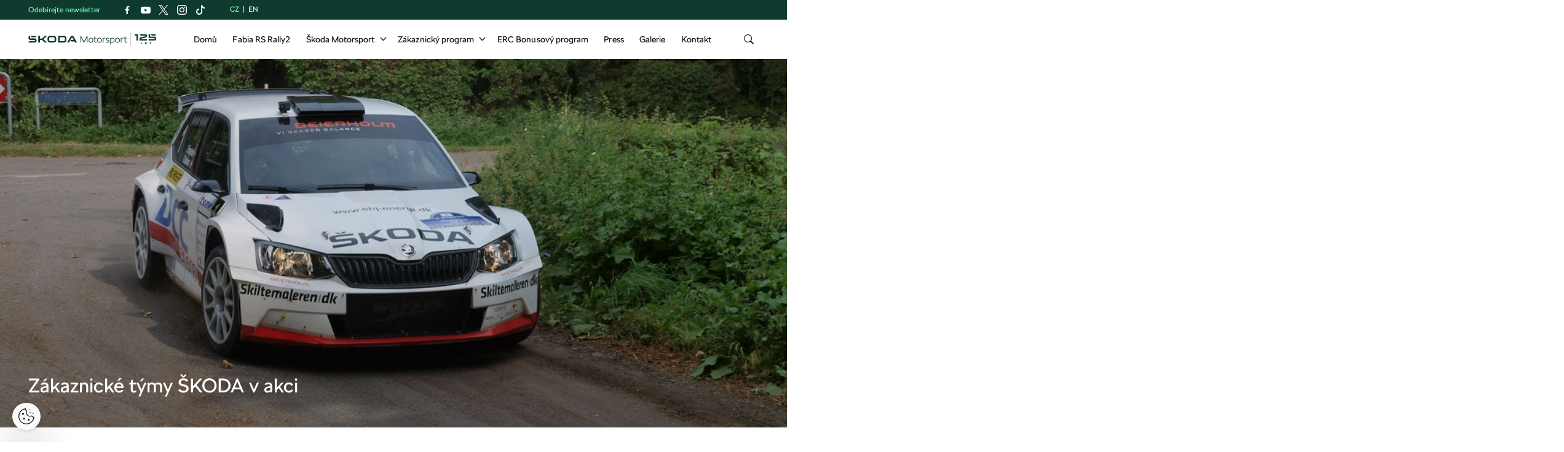

--- FILE ---
content_type: text/html; charset=UTF-8
request_url: https://www.skoda-motorsport.com/cs/zakaznicke-tymy-skoda-v-akci-2016-26/
body_size: 19854
content:
<!doctype html>
<html itemscope itemtype="http://schema.org/WebPage" lang="cs-cz">
    <head>
    <meta charset="utf-8">
    <meta http-equiv="x-ua-compatible" content="ie=edge">
    <meta name="viewport" content="width=device-width, initial-scale=1">
    <link rel="apple-touch-icon" sizes="180x180" href="https://www.skoda-motorsport.com/app/themes/skoda-motorsport/favicons/apple-touch-icon.png?v=4">
<link rel="shortcut icon" href="https://www.skoda-motorsport.com/app/themes/skoda-motorsport/favicons/favicon.ico?v=4">
<link rel="icon" type="image/png" href="https://www.skoda-motorsport.com/app/themes/skoda-motorsport/favicons/favicon-16x16.png?v=4" sizes="16x16">
<link rel="icon" type="image/png" href="https://www.skoda-motorsport.com/app/themes/skoda-motorsport/favicons/favicon-32x32.png?v=4" sizes="32x32">
<link rel="icon" type="image/png" href="https://www.skoda-motorsport.com/app/themes/skoda-motorsport/favicons/android-chrome-192x192.png?v=4" sizes="192x192">
<link rel="manifest" href="https://www.skoda-motorsport.com/app/themes/skoda-motorsport/favicons/manifest.json?v=4">
<link rel="shortcut icon" href="https://www.skoda-motorsport.com/app/themes/skoda-motorsport/favicons/favicon.ico?v=4">
<meta name="apple-mobile-web-app-title" content="Škoda Motorsport">
<meta name="application-name" content="Škoda Motorsport">
<meta name="msapplication-TileColor" content="#ffffff">
<meta name="msapplication-TileImage" content="https://www.skoda-motorsport.com/app/themes/skoda-motorsport/favicons/mstile-150x150.png?v=4">
<meta name="msapplication-config" content="https://www.skoda-motorsport.com/app/themes/skoda-motorsport/favicons/browserconfig.xml?v=4">
<meta name="theme-color" content="#ffffff">
    <meta name='robots' content='index, follow, max-image-preview:large, max-snippet:-1, max-video-preview:-1' />
	<style>img:is([sizes="auto" i], [sizes^="auto," i]) { contain-intrinsic-size: 3000px 1500px }</style>
	    <script>(function(w,d,s,l,i){w[l]=w[l]||[];w[l].push({'gtm.start':new Date().getTime(),event:'gtm.js'});var f=d.getElementsByTagName(s)[0],j=d.createElement(s),dl=l!='dataLayer'?'&l='+l:'';j.async=true;j.src='https://www.googletagmanager.com/gtm.js?id='+i+dl;f.parentNode.insertBefore(j,f);})(window,document,'script','dataLayer','GTM-558GXWC');</script><meta name='legal-entity-id' content='260' />
<script type='text/javascript' src='https://cross.skoda-auto.com/sdrive/endpoint.js?v=3'></script>
<script type='text/javascript' src='https://sdrive.azureedge.net/sdrive/zero-tracking.js'></script>
<link rel="alternate" href="https://www.skoda-motorsport.com/en/skoda-customer-teams-weekly-2016-26/" hreflang="en" />
<link rel="alternate" href="https://www.skoda-motorsport.com/cs/zakaznicke-tymy-skoda-v-akci-2016-26/" hreflang="cs" />

	<!-- This site is optimized with the Yoast SEO plugin v25.6 - https://yoast.com/wordpress/plugins/seo/ -->
	<title>Zákaznické týmy ŠKODA v akci - Škoda Motorsport</title>
	<link rel="canonical" href="https://www.skoda-motorsport.com/cs/zakaznicke-tymy-skoda-v-akci-2016-26/" />
	<meta property="og:locale" content="cs_CZ" />
	<meta property="og:locale:alternate" content="en_GB" />
	<meta property="og:type" content="article" />
	<meta property="og:title" content="Zákaznické týmy ŠKODA v akci - Škoda Motorsport" />
	<meta property="og:url" content="https://www.skoda-motorsport.com/cs/zakaznicke-tymy-skoda-v-akci-2016-26/" />
	<meta property="og:site_name" content="Škoda Motorsport" />
	<meta property="article:published_time" content="2016-08-23T11:55:38+00:00" />
	<meta property="article:modified_time" content="2016-12-27T12:46:29+00:00" />
	<meta property="og:image" content="https://skoda-motorsport.s3.amazonaws.com/com/2016/08/ctw-2016-26-header-Hegelund.jpg" />
	<meta property="og:image:width" content="1920" />
	<meta property="og:image:height" content="750" />
	<meta property="og:image:type" content="image/jpeg" />
	<meta name="author" content="admin" />
	<meta name="twitter:card" content="summary_large_image" />
	<meta name="twitter:label1" content="Written by" />
	<meta name="twitter:data1" content="admin" />
	<meta name="twitter:label2" content="Est. reading time" />
	<meta name="twitter:data2" content="7 minut" />
	<script type="application/ld+json" class="yoast-schema-graph">{"@context":"https://schema.org","@graph":[{"@type":"WebPage","@id":"https://www.skoda-motorsport.com/cs/zakaznicke-tymy-skoda-v-akci-2016-26/","url":"https://www.skoda-motorsport.com/cs/zakaznicke-tymy-skoda-v-akci-2016-26/","name":"Zákaznické týmy ŠKODA v akci - Škoda Motorsport","isPartOf":{"@id":"https://www.skoda-motorsport.com/cs/#website"},"primaryImageOfPage":{"@id":"https://www.skoda-motorsport.com/cs/zakaznicke-tymy-skoda-v-akci-2016-26/#primaryimage"},"image":{"@id":"https://www.skoda-motorsport.com/cs/zakaznicke-tymy-skoda-v-akci-2016-26/#primaryimage"},"thumbnailUrl":"https://skoda-motorsport.s3.amazonaws.com/com/2016/08/ctw-2016-26-header-Hegelund.jpg","datePublished":"2016-08-23T11:55:38+00:00","dateModified":"2016-12-27T12:46:29+00:00","author":{"@id":"https://www.skoda-motorsport.com/cs/#/schema/person/7c6e9891e57fe77c585122159e5643fe"},"breadcrumb":{"@id":"https://www.skoda-motorsport.com/cs/zakaznicke-tymy-skoda-v-akci-2016-26/#breadcrumb"},"inLanguage":"cs","potentialAction":[{"@type":"ReadAction","target":["https://www.skoda-motorsport.com/cs/zakaznicke-tymy-skoda-v-akci-2016-26/"]}]},{"@type":"ImageObject","inLanguage":"cs","@id":"https://www.skoda-motorsport.com/cs/zakaznicke-tymy-skoda-v-akci-2016-26/#primaryimage","url":"https://skoda-motorsport.s3.amazonaws.com/com/2016/08/ctw-2016-26-header-Hegelund.jpg","contentUrl":"https://skoda-motorsport.s3.amazonaws.com/com/2016/08/ctw-2016-26-header-Hegelund.jpg","width":1920,"height":750,"caption":"Esben Hegelund / Karsten Isaksen, ŠKODA FABIA R5, Wevers Sport. Sydhavsrally 2016"},{"@type":"BreadcrumbList","@id":"https://www.skoda-motorsport.com/cs/zakaznicke-tymy-skoda-v-akci-2016-26/#breadcrumb","itemListElement":[{"@type":"ListItem","position":1,"name":"Home","item":"https://www.skoda-motorsport.com/cs/"},{"@type":"ListItem","position":2,"name":"Zákaznické týmy ŠKODA v akci"}]},{"@type":"WebSite","@id":"https://www.skoda-motorsport.com/cs/#website","url":"https://www.skoda-motorsport.com/cs/","name":"Škoda Motorsport","description":"Motorsport by Škoda","potentialAction":[{"@type":"SearchAction","target":{"@type":"EntryPoint","urlTemplate":"https://www.skoda-motorsport.com/cs/?s={search_term_string}"},"query-input":{"@type":"PropertyValueSpecification","valueRequired":true,"valueName":"search_term_string"}}],"inLanguage":"cs"},{"@type":"Person","@id":"https://www.skoda-motorsport.com/cs/#/schema/person/7c6e9891e57fe77c585122159e5643fe","name":"admin","image":{"@type":"ImageObject","inLanguage":"cs","@id":"https://www.skoda-motorsport.com/cs/#/schema/person/image/","url":"https://secure.gravatar.com/avatar/e176fd08f03532ef33b33ea9f47d095cbae7f0e08c8f4941100065aa303192bb?s=96&d=mm&r=g","contentUrl":"https://secure.gravatar.com/avatar/e176fd08f03532ef33b33ea9f47d095cbae7f0e08c8f4941100065aa303192bb?s=96&d=mm&r=g","caption":"admin"}}]}</script>
	<!-- / Yoast SEO plugin. -->


<link rel='dns-prefetch' href='//skoda-motorsport.s3.amazonaws.com' />
<link rel='stylesheet' id='wp-block-library-css' href='https://www.skoda-motorsport.com/wp/wp-includes/css/dist/block-library/style.min.css?ver=6.8.2' type='text/css' media='all' />
<style id='classic-theme-styles-inline-css' type='text/css'>
/*! This file is auto-generated */
.wp-block-button__link{color:#fff;background-color:#32373c;border-radius:9999px;box-shadow:none;text-decoration:none;padding:calc(.667em + 2px) calc(1.333em + 2px);font-size:1.125em}.wp-block-file__button{background:#32373c;color:#fff;text-decoration:none}
</style>
<style id='global-styles-inline-css' type='text/css'>
:root{--wp--preset--aspect-ratio--square: 1;--wp--preset--aspect-ratio--4-3: 4/3;--wp--preset--aspect-ratio--3-4: 3/4;--wp--preset--aspect-ratio--3-2: 3/2;--wp--preset--aspect-ratio--2-3: 2/3;--wp--preset--aspect-ratio--16-9: 16/9;--wp--preset--aspect-ratio--9-16: 9/16;--wp--preset--color--black: #000000;--wp--preset--color--cyan-bluish-gray: #abb8c3;--wp--preset--color--white: #ffffff;--wp--preset--color--pale-pink: #f78da7;--wp--preset--color--vivid-red: #cf2e2e;--wp--preset--color--luminous-vivid-orange: #ff6900;--wp--preset--color--luminous-vivid-amber: #fcb900;--wp--preset--color--light-green-cyan: #7bdcb5;--wp--preset--color--vivid-green-cyan: #00d084;--wp--preset--color--pale-cyan-blue: #8ed1fc;--wp--preset--color--vivid-cyan-blue: #0693e3;--wp--preset--color--vivid-purple: #9b51e0;--wp--preset--gradient--vivid-cyan-blue-to-vivid-purple: linear-gradient(135deg,rgba(6,147,227,1) 0%,rgb(155,81,224) 100%);--wp--preset--gradient--light-green-cyan-to-vivid-green-cyan: linear-gradient(135deg,rgb(122,220,180) 0%,rgb(0,208,130) 100%);--wp--preset--gradient--luminous-vivid-amber-to-luminous-vivid-orange: linear-gradient(135deg,rgba(252,185,0,1) 0%,rgba(255,105,0,1) 100%);--wp--preset--gradient--luminous-vivid-orange-to-vivid-red: linear-gradient(135deg,rgba(255,105,0,1) 0%,rgb(207,46,46) 100%);--wp--preset--gradient--very-light-gray-to-cyan-bluish-gray: linear-gradient(135deg,rgb(238,238,238) 0%,rgb(169,184,195) 100%);--wp--preset--gradient--cool-to-warm-spectrum: linear-gradient(135deg,rgb(74,234,220) 0%,rgb(151,120,209) 20%,rgb(207,42,186) 40%,rgb(238,44,130) 60%,rgb(251,105,98) 80%,rgb(254,248,76) 100%);--wp--preset--gradient--blush-light-purple: linear-gradient(135deg,rgb(255,206,236) 0%,rgb(152,150,240) 100%);--wp--preset--gradient--blush-bordeaux: linear-gradient(135deg,rgb(254,205,165) 0%,rgb(254,45,45) 50%,rgb(107,0,62) 100%);--wp--preset--gradient--luminous-dusk: linear-gradient(135deg,rgb(255,203,112) 0%,rgb(199,81,192) 50%,rgb(65,88,208) 100%);--wp--preset--gradient--pale-ocean: linear-gradient(135deg,rgb(255,245,203) 0%,rgb(182,227,212) 50%,rgb(51,167,181) 100%);--wp--preset--gradient--electric-grass: linear-gradient(135deg,rgb(202,248,128) 0%,rgb(113,206,126) 100%);--wp--preset--gradient--midnight: linear-gradient(135deg,rgb(2,3,129) 0%,rgb(40,116,252) 100%);--wp--preset--font-size--small: 13px;--wp--preset--font-size--medium: 20px;--wp--preset--font-size--large: 36px;--wp--preset--font-size--x-large: 42px;--wp--preset--spacing--20: 0.44rem;--wp--preset--spacing--30: 0.67rem;--wp--preset--spacing--40: 1rem;--wp--preset--spacing--50: 1.5rem;--wp--preset--spacing--60: 2.25rem;--wp--preset--spacing--70: 3.38rem;--wp--preset--spacing--80: 5.06rem;--wp--preset--shadow--natural: 6px 6px 9px rgba(0, 0, 0, 0.2);--wp--preset--shadow--deep: 12px 12px 50px rgba(0, 0, 0, 0.4);--wp--preset--shadow--sharp: 6px 6px 0px rgba(0, 0, 0, 0.2);--wp--preset--shadow--outlined: 6px 6px 0px -3px rgba(255, 255, 255, 1), 6px 6px rgba(0, 0, 0, 1);--wp--preset--shadow--crisp: 6px 6px 0px rgba(0, 0, 0, 1);}:where(.is-layout-flex){gap: 0.5em;}:where(.is-layout-grid){gap: 0.5em;}body .is-layout-flex{display: flex;}.is-layout-flex{flex-wrap: wrap;align-items: center;}.is-layout-flex > :is(*, div){margin: 0;}body .is-layout-grid{display: grid;}.is-layout-grid > :is(*, div){margin: 0;}:where(.wp-block-columns.is-layout-flex){gap: 2em;}:where(.wp-block-columns.is-layout-grid){gap: 2em;}:where(.wp-block-post-template.is-layout-flex){gap: 1.25em;}:where(.wp-block-post-template.is-layout-grid){gap: 1.25em;}.has-black-color{color: var(--wp--preset--color--black) !important;}.has-cyan-bluish-gray-color{color: var(--wp--preset--color--cyan-bluish-gray) !important;}.has-white-color{color: var(--wp--preset--color--white) !important;}.has-pale-pink-color{color: var(--wp--preset--color--pale-pink) !important;}.has-vivid-red-color{color: var(--wp--preset--color--vivid-red) !important;}.has-luminous-vivid-orange-color{color: var(--wp--preset--color--luminous-vivid-orange) !important;}.has-luminous-vivid-amber-color{color: var(--wp--preset--color--luminous-vivid-amber) !important;}.has-light-green-cyan-color{color: var(--wp--preset--color--light-green-cyan) !important;}.has-vivid-green-cyan-color{color: var(--wp--preset--color--vivid-green-cyan) !important;}.has-pale-cyan-blue-color{color: var(--wp--preset--color--pale-cyan-blue) !important;}.has-vivid-cyan-blue-color{color: var(--wp--preset--color--vivid-cyan-blue) !important;}.has-vivid-purple-color{color: var(--wp--preset--color--vivid-purple) !important;}.has-black-background-color{background-color: var(--wp--preset--color--black) !important;}.has-cyan-bluish-gray-background-color{background-color: var(--wp--preset--color--cyan-bluish-gray) !important;}.has-white-background-color{background-color: var(--wp--preset--color--white) !important;}.has-pale-pink-background-color{background-color: var(--wp--preset--color--pale-pink) !important;}.has-vivid-red-background-color{background-color: var(--wp--preset--color--vivid-red) !important;}.has-luminous-vivid-orange-background-color{background-color: var(--wp--preset--color--luminous-vivid-orange) !important;}.has-luminous-vivid-amber-background-color{background-color: var(--wp--preset--color--luminous-vivid-amber) !important;}.has-light-green-cyan-background-color{background-color: var(--wp--preset--color--light-green-cyan) !important;}.has-vivid-green-cyan-background-color{background-color: var(--wp--preset--color--vivid-green-cyan) !important;}.has-pale-cyan-blue-background-color{background-color: var(--wp--preset--color--pale-cyan-blue) !important;}.has-vivid-cyan-blue-background-color{background-color: var(--wp--preset--color--vivid-cyan-blue) !important;}.has-vivid-purple-background-color{background-color: var(--wp--preset--color--vivid-purple) !important;}.has-black-border-color{border-color: var(--wp--preset--color--black) !important;}.has-cyan-bluish-gray-border-color{border-color: var(--wp--preset--color--cyan-bluish-gray) !important;}.has-white-border-color{border-color: var(--wp--preset--color--white) !important;}.has-pale-pink-border-color{border-color: var(--wp--preset--color--pale-pink) !important;}.has-vivid-red-border-color{border-color: var(--wp--preset--color--vivid-red) !important;}.has-luminous-vivid-orange-border-color{border-color: var(--wp--preset--color--luminous-vivid-orange) !important;}.has-luminous-vivid-amber-border-color{border-color: var(--wp--preset--color--luminous-vivid-amber) !important;}.has-light-green-cyan-border-color{border-color: var(--wp--preset--color--light-green-cyan) !important;}.has-vivid-green-cyan-border-color{border-color: var(--wp--preset--color--vivid-green-cyan) !important;}.has-pale-cyan-blue-border-color{border-color: var(--wp--preset--color--pale-cyan-blue) !important;}.has-vivid-cyan-blue-border-color{border-color: var(--wp--preset--color--vivid-cyan-blue) !important;}.has-vivid-purple-border-color{border-color: var(--wp--preset--color--vivid-purple) !important;}.has-vivid-cyan-blue-to-vivid-purple-gradient-background{background: var(--wp--preset--gradient--vivid-cyan-blue-to-vivid-purple) !important;}.has-light-green-cyan-to-vivid-green-cyan-gradient-background{background: var(--wp--preset--gradient--light-green-cyan-to-vivid-green-cyan) !important;}.has-luminous-vivid-amber-to-luminous-vivid-orange-gradient-background{background: var(--wp--preset--gradient--luminous-vivid-amber-to-luminous-vivid-orange) !important;}.has-luminous-vivid-orange-to-vivid-red-gradient-background{background: var(--wp--preset--gradient--luminous-vivid-orange-to-vivid-red) !important;}.has-very-light-gray-to-cyan-bluish-gray-gradient-background{background: var(--wp--preset--gradient--very-light-gray-to-cyan-bluish-gray) !important;}.has-cool-to-warm-spectrum-gradient-background{background: var(--wp--preset--gradient--cool-to-warm-spectrum) !important;}.has-blush-light-purple-gradient-background{background: var(--wp--preset--gradient--blush-light-purple) !important;}.has-blush-bordeaux-gradient-background{background: var(--wp--preset--gradient--blush-bordeaux) !important;}.has-luminous-dusk-gradient-background{background: var(--wp--preset--gradient--luminous-dusk) !important;}.has-pale-ocean-gradient-background{background: var(--wp--preset--gradient--pale-ocean) !important;}.has-electric-grass-gradient-background{background: var(--wp--preset--gradient--electric-grass) !important;}.has-midnight-gradient-background{background: var(--wp--preset--gradient--midnight) !important;}.has-small-font-size{font-size: var(--wp--preset--font-size--small) !important;}.has-medium-font-size{font-size: var(--wp--preset--font-size--medium) !important;}.has-large-font-size{font-size: var(--wp--preset--font-size--large) !important;}.has-x-large-font-size{font-size: var(--wp--preset--font-size--x-large) !important;}
:where(.wp-block-post-template.is-layout-flex){gap: 1.25em;}:where(.wp-block-post-template.is-layout-grid){gap: 1.25em;}
:where(.wp-block-columns.is-layout-flex){gap: 2em;}:where(.wp-block-columns.is-layout-grid){gap: 2em;}
:root :where(.wp-block-pullquote){font-size: 1.5em;line-height: 1.6;}
</style>
<link rel='stylesheet' id='flickity-css' href='https://skoda-motorsport.s3.amazonaws.com/assets/26.1.1/skoda-motorsport/dist/styles/flickity.css?ver=6.8.2' type='text/css' media='all' />
<link rel='stylesheet' id='ys/main-css' href='https://skoda-motorsport.s3.amazonaws.com/assets/26.1.1/skoda-motorsport/dist/styles/main.css?ver=6.8.2' type='text/css' media='all' />
<link rel='stylesheet' id='lite-css-css' href='https://skoda-motorsport.s3.amazonaws.com/assets/26.1.1/skoda-motorsport/dist/styles/lite.css?ver=6.8.2' type='text/css' media='all' />
<link rel='stylesheet' id='ys_wp_plugin_skoda_banner_assets_publicassets_public_css-css' href='https://www.skoda-motorsport.com/app/mu-plugins/skoda-banner/assets/dist/b0ed3cdc573f98510718.css?ver=6.8.2' type='text/css' media='all' />
<script type="text/javascript" id="ys_wp_plugin_skoda_analytics_assets_publicassets_js-js-extra">
/* <![CDATA[ */
var ys_wp_plugin_skoda_analytics_assets_publicassets_js = {"debug":"","page":{"name":"Z\u00e1kaznick\u00e9 t\u00fdmy \u0160KODA v akci - \u0160koda Motorsport","language":"cs-cz","type":"Article","labels":{"categories":["ERC","Z\u00e1kaznick\u00e9 t\u00fdmy"],"global":[]}},"importerBid":"260"};
/* ]]> */
</script>
<script type="text/javascript" src="https://www.skoda-motorsport.com/app/mu-plugins/skoda-analytics/assets/dist/b3d2631eb66dafdf8596.js?ver=6.8.2" id="ys_wp_plugin_skoda_analytics_assets_publicassets_js-js"></script>
<script type="text/javascript" id="jquery-core-js-extra">
/* <![CDATA[ */
var ys_ajax_loader = {"ajax_url":"https:\/\/www.skoda-motorsport.com\/wp\/wp-admin\/admin-ajax.php","nonce":"fee22798ba"};
var mailguide = {"rest":{"create":"https:\/\/www.skoda-motorsport.com\/wp-json\/newsletter\/v1\/subscriber\/create"}};
var ys = {"admin_url":"https:\/\/www.skoda-motorsport.com\/wp\/wp-admin\/admin.php","ajax_url":"https:\/\/www.skoda-motorsport.com\/wp\/wp-admin\/admin-ajax.php","upload_dir":{"path":"\/var\/www\/html\/web\/app\/uploads\/2026\/01","url":"https:\/\/www.skoda-motorsport.com\/app\/uploads\/2026\/01","subdir":"\/2026\/01","basedir":"\/var\/www\/html\/web\/app\/uploads","baseurl":"https:\/\/www.skoda-motorsport.com\/app\/uploads","error":false},"skoda_banner_category":{"categories":[],"api":{"banners":"https:\/\/www.skoda-motorsport.com\/wp-json\/skoda-banners\/v1\/list\/cs"}},"skodaBanner":{"debug":true,"delayBetweenLightbox":600,"disabled":false,"popupClass":"sa-bnr-over","positionClass":"sa-bnr-position","siteId":1,"triggerExpiration":30,"widgetClass":"sa-bnr-widget","pageOverride":{"popupBanners":[],"positionalBanners":[]}}};
/* ]]> */
</script>
<script type="text/javascript" src="https://ajax.googleapis.com/ajax/libs/jquery/3.7.1/jquery.min.js" id="jquery-core-js"></script>
<script>(window.jQuery && jQuery.noConflict()) || document.write('<script src="https://www.skoda-motorsport.com/wp/wp-includes/js/jquery/jquery.js"><\/script>')</script>
<script type="text/javascript" src="https://code.jquery.com/jquery-migrate-3.4.1.min.js" id="jquery-migrate-js"></script>
<script type="text/javascript" id="ys-wp-data-store-js-extra">
/* <![CDATA[ */
var dataStore = {"storageCookieName":"b3740f9bcbfc72e2347042b58109669f"};
/* ]]> */
</script>
<script>(window.jQuery && jQuery.noConflict()) || document.write('<script src="https://www.skoda-motorsport.com/wp/wp-includes/js/jquery/jquery-migrate.js"><\/script>')</script>
<script type="text/javascript" src="https://www.skoda-motorsport.com/app/mu-plugins/data-store/js/dist/226370971fc7b079d011.js?ver=6.8.2" id="ys-wp-data-store-js"></script>
<link rel="icon" href="https://skoda-motorsport.s3.amazonaws.com/com/2023/01/Skoda_Picturemark_RGB_Electric_Green-small-150x150.png" sizes="32x32" />
<link rel="icon" href="https://skoda-motorsport.s3.amazonaws.com/com/2023/01/Skoda_Picturemark_RGB_Electric_Green-small.png" sizes="192x192" />
<link rel="apple-touch-icon" href="https://skoda-motorsport.s3.amazonaws.com/com/2023/01/Skoda_Picturemark_RGB_Electric_Green-small.png" />
<meta name="msapplication-TileImage" content="https://skoda-motorsport.s3.amazonaws.com/com/2023/01/Skoda_Picturemark_RGB_Electric_Green-small.png" />
</head>
    <body class="wp-singular post-template-default single single-post postid-9016 single-format-standard wp-theme-skoda-motorsport zakaznicke-tymy-skoda-v-akci-2016-26 sidebar-primary">
        <noscript><iframe src="https://www.googletagmanager.com/ns.html?id=GTM-558GXWC" height="0" width="0" style="display:none;visibility:hidden"></iframe></noscript>    <script>
        (function (doc) {
            var scripts = doc.getElementsByTagName('script');
            var script = scripts[scripts.length - 1];
            var xhr = new XMLHttpRequest();
            xhr.onload = function () {
                var div = doc.createElement('div');
                div.innerHTML = this.responseText;
                div.style.height = '0';
                div.style.width = '0';
                div.style.absolute = 'absolute';
                div.style.visibility = 'hidden';
                script.parentNode.insertBefore(div, script)
            };
            xhr.open('get', 'https://skoda-motorsport.s3.amazonaws.com/assets/26.1.1/skoda-motorsport/dist/images/icons/svgstore.svg', true);
            xhr.send();
        })(document);
    </script>
    <header class="header">
    <div class="header-topbar">
        <div class="container header-top topbar">
            <div class="topbar__newsletter">
    Odebírejte newsletter</div>
                        <section class="social-links-header">
                        <ul class="social-links btn-group social">
                    <li>
                <a class="icon icon-facebook" href="https://www.facebook.com/motorsportskoda/" target="about:blank" data-label="Facebook"></a>
            </li>
                        <li>
                <a class="icon icon-youtube" href="https://www.youtube.com/user/motorsportskoda" target="about:blank" data-label="Youtube"></a>
            </li>
                        <li>
                <a class="icon icon-x" href="https://twitter.com/motorsportskoda" target="about:blank" data-label="Twitter"></a>
            </li>
                        <li>
                <a class="icon icon-instagram" href="https://www.instagram.com/skodamotorsport/" target="about:blank" data-label="Instagram"></a>
            </li>
                        <li>
                <a class="icon icon-tiktok" href="https://www.tiktok.com/@skoda_motorsport" target="about:blank" data-label="Tiktok"></a>
            </li>
                    </ul>
                    </section>
                        <ul class="lang-switch">
    <li class="lang-item lang-item-47 lang-item-cs current-lang"><span>cz</span></li><li class="lang-item lang-item-50 lang-item-en"><a href="/en/skoda-customer-teams-weekly-2016-26/">en</a></li></ul>
        </div>
    </div>
    <div class="topbar__dropdown">
    <div class="topbar__dropdown__newsletter hidden">
        <form method="POST" class="mailguide-form mailguide-subscribe">
            <input type='hidden' name='language' value='cs_CZ' />
            <label>
                Odebírejte náš newsletter, ať vám už nic neunikne:            </label>
            <div class="response-wrapper">
                <div class="response"></div>
            </div>
            <input class="title-name" type="text" name="title-nme-field" value="Your title and name" required="required" />
            <div class="topbar__dropdown__newsletter-form">
                <input name="lang" type="hidden" value="cs" />
                <input name="email" class="email form-control wpforms-field" type="email" value="" placeholder="Zadejte svůj e-mail" />
                <button class="btn-wlc btn-primary" type="submit">Přihlásit</button>
            </div>
            <div class="topbar__dropdown__newsletter__terms terms">
                <input id="mailguide_terms_dropdown" class="checkbox" name="terms" type="checkbox" value="true" required/>
                <label for="mailguide_terms_dropdown">
                    Tímto uděluji <a href="https://www.skoda-motorsport.com/cs/dokumenty/memorandum/" target="_blank">souhlas se zpracováním</a> svých osobních údajů za účelem informování o produktech, službách a událostech souvisejících se Škoda Auto.                        <span class="manage-subscription-link" style="display: block">
                            <a href="https://www.skoda-storyboard.com/cs/sprava-newsletteru/">Správa newsletteru</a>
                        </span>
                                        </label>
            </div>
        </form>
    </div>
</div>
    <div class="container">
        <nav class="primary-nav" role="navigation">
            <a class="logo" href="https://www.skoda-motorsport.com/cs/" title="Zpět na domovskou stránku">
                <img src="https://skoda-motorsport.s3.amazonaws.com/assets/26.1.1/skoda-motorsport/dist/images/motorsport-125-let.svg" alt="Škoda Motorsport"/>
             </a>

            <ul id="menu-hlavni-navigace" class="menu"><li id="menu-item-11210" class="menu-item menu-item-type-post_type menu-item-object-page menu-item-home menu-item-11210"><a href="https://www.skoda-motorsport.com/cs/">Domů</a></li>
<li id="menu-item-55836" class="menu-item menu-item-type-post_type menu-item-object-page menu-item-55836"><a href="https://www.skoda-motorsport.com/cs/skoda-fabia-rs-rally2/">Fabia RS Rally2</a></li>
<li id="menu-item-51135" class="menu-item menu-item-type-custom menu-item-object-custom menu-item-has-children menu-item-51135"><a href="#">Škoda Motorsport</a>
<ul class="sub-menu">
	<li id="menu-item-58570" class="menu-item menu-item-type-post_type menu-item-object-page menu-item-58570"><a href="https://www.skoda-motorsport.com/cs/o-nas/">O nás</a></li>
	<li id="menu-item-57964" class="menu-item menu-item-type-post_type menu-item-object-page menu-item-57964"><a href="https://www.skoda-motorsport.com/cs/historie/">Historie</a></li>
	<li id="menu-item-69650" class="menu-item menu-item-type-post_type menu-item-object-page menu-item-69650"><a href="https://www.skoda-motorsport.com/cs/udrzitelnost-2/">Udržitelnost</a></li>
</ul>
</li>
<li id="menu-item-66607" class="menu-item menu-item-type-custom menu-item-object-custom menu-item-has-children menu-item-66607"><a href="#">Zákaznický program</a>
<ul class="sub-menu">
	<li id="menu-item-16879" class="menu-item menu-item-type-post_type menu-item-object-page menu-item-16879"><a href="https://www.skoda-motorsport.com/cs/zakaznicky-program-skoda-motorsport/">Zákaznický program</a></li>
</ul>
</li>
<li id="menu-item-62234" class="menu-item menu-item-type-post_type menu-item-object-page menu-item-62234"><a href="https://www.skoda-motorsport.com/cs/erc-bonusovy-program-pro-zakazniky-skoda-motorsport/">ERC Bonusový program</a></li>
<li id="menu-item-53496" class="menu-item menu-item-type-taxonomy menu-item-object-category menu-item-53496"><a href="https://www.skoda-motorsport.com/cs/category/tiskove-zpravy/">Press</a></li>
<li id="menu-item-12536" class="menu-item menu-item-type-custom menu-item-object-custom menu-item-12536"><a href="/cs/?s=">Galerie</a></li>
<li id="menu-item-12593" class="menu-item menu-item-type-post_type menu-item-object-page menu-item-12593"><a href="https://www.skoda-motorsport.com/cs/kontakt/">Kontakt</a></li>
</ul>            <ul class="icons">
                <li class="mobile-menu-button"><a href="#"><i class="icon icon-bars"></i></a></li>
                <li class="search-button">
                    <button><i class="icon icon-search"></i></button>
                    <ul>
                        <li>
                            <form method="get" action="https://www.skoda-motorsport.com/cs/" class="header-search-form">
                                <button class="search-icon" type="submit"><i class="icon icon-search"></i></button>
                                <input
                                    type="text"
                                    name="s"
                                    value=""
                                    autocomplete="off"
                                    placeholder="Hledat"
                                    required="required" />
                            </form>
                        </li>
                    </ul>
                </li>
            </ul>
        </nav>
    </div>
</header>
    <div class="carousel lazy slide carousel-fade">
        <div class="carousel-inner">
                    <div class="item post-9016 post type-post status-publish format-standard has-post-thumbnail hentry category-evropsky-sampionat-v-rally category-zakaznicke-tymy tag-skoda-fabia-r5 tag-zakaznicke-tymy-skoda container active">
                            <div class="entry-featured-image">
                    <img src="https://skoda-motorsport.s3.amazonaws.com/com/2016/08/ctw-2016-26-header-Hegelund.jpg"
                         srcset="https://skoda-motorsport.s3.amazonaws.com/com/2016/08/ctw-2016-26-header-Hegelund.jpg 1920w, https://skoda-motorsport.s3.amazonaws.com/com/2016/08/ctw-2016-26-header-Hegelund-300x117.jpg 300w, https://skoda-motorsport.s3.amazonaws.com/com/2016/08/ctw-2016-26-header-Hegelund-768x300.jpg 768w, https://skoda-motorsport.s3.amazonaws.com/com/2016/08/ctw-2016-26-header-Hegelund-1024x400.jpg 1024w, https://skoda-motorsport.s3.amazonaws.com/com/2016/08/ctw-2016-26-header-Hegelund-475x185.jpg 475w, https://skoda-motorsport.s3.amazonaws.com/com/2016/08/ctw-2016-26-header-Hegelund-350x137.jpg 350w, https://skoda-motorsport.s3.amazonaws.com/com/2016/08/ctw-2016-26-header-Hegelund-370x145.jpg 370w, https://skoda-motorsport.s3.amazonaws.com/com/2016/08/ctw-2016-26-header-Hegelund-1620x633.jpg 1620w, https://skoda-motorsport.s3.amazonaws.com/com/2016/08/ctw-2016-26-header-Hegelund-810x316.jpg 810w, https://skoda-motorsport.s3.amazonaws.com/com/2016/08/ctw-2016-26-header-Hegelund-405x158.jpg 405w, https://skoda-motorsport.s3.amazonaws.com/com/2016/08/ctw-2016-26-header-Hegelund-400x156.jpg 400w, https://skoda-motorsport.s3.amazonaws.com/com/2016/08/ctw-2016-26-header-Hegelund-1280x500.jpg 1280w"
                         sizes="(max-width: 1920px) 100vw, 1920px"
                         alt="Zákaznické týmy ŠKODA v akci"
                         class="middle center" />
                </div>
                        <div class="item-content container">
                                <div class="carousel-caption" >
                    <div
                        class="entry-body"
                        style="width: 50%">
                                                <h1 class="entry-title">
                            <span style="">Zákaznické týmy ŠKODA v akci</span>
                        </h1>
                                            </div>
                </div>
                            </div>
        </div>
                </div>
    </div>
            <div class="wrap container" role="document">
            <div class="content row">
                <main class="main">
                    <article class="post-9016 post type-post status-publish format-standard has-post-thumbnail hentry category-evropsky-sampionat-v-rally category-zakaznicke-tymy tag-skoda-fabia-r5 tag-zakaznicke-tymy-skoda" data-post-id="9016" data-publish-date="2016-08-23T11:55:38+00:00" data-publish-day="Tuesday" data-content-type="Post" data-headline-length="32" data-categories="[&quot;ERC&quot;,&quot;Z\u00e1kaznick\u00e9 t\u00fdmy&quot;]" data-author="admin" data-content-length="1028">
    <div class="entry-meta">
                    <a class="label post-category" href="https://www.skoda-motorsport.com/cs/category/evropsky-sampionat-v-rally/" title="ERC">ERC</a>
        <time class="label post-date" datetime="2016-08-23T11:55:38+00:00" itemprop="datePublished" content="2016-08-23T11:55:38+00:00">23. 08. 2016</time>
        
                <div class="btn-group social color">
                    <a class="btn icon icon-share"></a>
                    <div class="social-container"><a target="_blank" class="btn icon icon-facebook icon-facebook-bg" href="https://www.facebook.com/dialog/share?href=https%3A%2F%2Fwww.skoda-motorsport.com%2Fcs%2Fzakaznicke-tymy-skoda-v-akci-2016-26%2F&app_id=1061100797283762"></a><a target="_blank" class="btn icon icon-x icon-x-bg" href="https://twitter.com/intent/tweet?url=https%3A%2F%2Fwww.skoda-motorsport.com%2Fcs%2Fzakaznicke-tymy-skoda-v-akci-2016-26%2F&text"></a></div>
                </div></div>
    <div class="entry-content">
        <div class="sa-bnr"><section class="sa-bnr-position" data-desktop="false" data-mobile="true"></section></div>        <h3>Další úspěchy zákaznických týmů ŠKODA: Esben Hegelund počtvrté zvítězil a je dánským mistrem. David Bogie na stupních vítězů v britském šampionátu. Skvělé výsledky na Německé rally.</h3>
<h4>Esben Hegelund vyhrál Sydhavsrally a stal se dánským mistrem</h4>
<p>Posádka Esben Hegelund / Karten Isaksen s vozem ŠKODA FABIA R5 týmu Wevers Sport vybojovala na Sydhavsrally již čtvrté letošní vítězství. Ačkoli do konce sezóny zbývají ještě dva podniky, dvojice se již nyní může radovat z titulu dánských mistrů v divizi 4WD. </p>
<p>Sydhavsrally patří k nejnáročnějším podnikům kalendáře dánského mistrovství. Tvoří ji celkem sedmnáct rychlostních zkoušek a je v podstatě dvojnásobně dlouhá než některé jiné podniky dánského šampionátu. Hegelund se s nástrahami obtížné soutěže vyrovnal nejlépe a odměnou mu je zisk prvního titulu. Přitom v cíli rally byl Hegelund poněkud zaskočen, když se dozvěděl, že mistrovský titul už je jeho.</p>
<div style="max-width: 740px; margin: 0 auto; padding: 20px 0;">
<div class="social-wrapper social-wrapper-quote">
                <div class="btn-group social color">
                    <a class="btn icon icon-share"></a>
                    <div class="social-container"><a target="_blank" class="btn icon icon-facebook icon-facebook-bg" href="https://www.facebook.com/dialog/share?href=https%3A%2F%2Fwww.skoda-motorsport.com%2Fcs%2Fzakaznicke-tymy-skoda-v-akci-2016-26%2F&app_id=1061100797283762"></a><a target="_blank" class="btn icon icon-x icon-x-bg" href="https://twitter.com/intent/tweet?url=https%3A%2F%2Fwww.skoda-motorsport.com%2Fcs%2Fzakaznicke-tymy-skoda-v-akci-2016-26%2F&text=+%E2%80%9ENe%C4%8Dekali+jsme%2C+%C5%BEe+se+n%C3%A1m+to+poda%C5%99%C3%AD%2C%E2%80%9C+%C5%99%C3%ADk%C3%A1+Esben+Hegelund.+%E2%80%9EP%C5%99ekvapilo+m%C4%9B+to%2C+proto%C5%BEe+p%C5%99ed+startem+rally+jsme+se+t%C4%9Bmto+propo%C4%8Dt%C5%AFm+v%C5%AFbec+nev%C4%9Bnovali.+Ale+je+to+samoz%C5%99ejm%C4%9B+velice+mil%C3%A9+p%C5%99ekvapen%C3%AD.+To%2C+%C5%BEe+jsme+d%C3%A1nsk%C3%BDmi+mistry%2C+je+prost%C4%9B+fantastick%C3%A9.+Po%C5%99%C3%A1d+vzpom%C3%ADn%C3%A1m%2C+jak+jsem+jako+mlad%C3%BD+kluk+obdivoval+Henrika+Lundgaarda+%5Bmistra+Evropy+v+rally+z+roku+2000%5D%2C+kdy%C5%BE+se+stal+d%C3%A1nsk%C3%BDm+mistrem.+Nyn%C3%AD+se+to+poda%C5%99ilo+mn%C4%9B+samotn%C3%A9mu.+Vehnalo+mi+to+slzy+do+o%C4%8D%C3%AD.%E2%80%9C"></a></div>
                </div><blockquote><p> „Nečekali jsme, že se nám to podaří,“ říká <strong>Esben Hegelund</strong>. „Překvapilo mě to, protože před startem rally jsme se těmto propočtům vůbec nevěnovali. Ale je to samozřejmě velice milé překvapení. To, že jsme dánskými mistry, je prostě fantastické. Pořád vzpomínám, jak jsem jako mladý kluk obdivoval Henrika Lundgaarda [mistra Evropy v rally z roku 2000], když se stal dánským mistrem. Nyní se to podařilo mně samotnému. Vehnalo mi to slzy do očí.“</p></blockquote></div>
</div>
<p>Esben Hegelund s vozem ŠKODA FABIA R5 startoval pouze čtyřikrát a všechny čtyři podniky vyhrál. Už jistý dánský mistr se zúčastní i zbývajících dvou soutěží sezony a pokusí se udržet stoprocentně vítěznou bilanci.</p>
<p>&nbsp;</p>
<p>&nbsp;</p>
<figure id="attachment_9007" aria-describedby="caption-attachment-9007" style="width: 1110px" class="wp-caption aligncenter"><img fetchpriority="high" decoding="async" src="https://skoda-motorsport-devbeta.s3.amazonaws.com/com/2016/08/ctw-2016-26-body-01-Bogie.jpg" alt="David Bogie / James O&#039;Reilly, ŠKODA FABIA R5, CA1 Sport. John Mulholland Motors Ulster Rally 2016" width="1110" height="555" class="size-full wp-image-9007" srcset="https://skoda-motorsport.s3.amazonaws.com/com/2016/08/ctw-2016-26-body-01-Bogie.jpg 1110w, https://skoda-motorsport.s3.amazonaws.com/com/2016/08/ctw-2016-26-body-01-Bogie-300x150.jpg 300w, https://skoda-motorsport.s3.amazonaws.com/com/2016/08/ctw-2016-26-body-01-Bogie-768x384.jpg 768w, https://skoda-motorsport.s3.amazonaws.com/com/2016/08/ctw-2016-26-body-01-Bogie-1024x512.jpg 1024w, https://skoda-motorsport.s3.amazonaws.com/com/2016/08/ctw-2016-26-body-01-Bogie-370x185.jpg 370w, https://skoda-motorsport.s3.amazonaws.com/com/2016/08/ctw-2016-26-body-01-Bogie-350x175.jpg 350w, https://skoda-motorsport.s3.amazonaws.com/com/2016/08/ctw-2016-26-body-01-Bogie-810x405.jpg 810w, https://skoda-motorsport.s3.amazonaws.com/com/2016/08/ctw-2016-26-body-01-Bogie-405x203.jpg 405w, https://skoda-motorsport.s3.amazonaws.com/com/2016/08/ctw-2016-26-body-01-Bogie-400x200.jpg 400w, https://skoda-motorsport.s3.amazonaws.com/com/2016/08/ctw-2016-26-body-01-Bogie-1000x500.jpg 1000w" sizes="(max-width: 1110px) 100vw, 1110px" /><figcaption id="caption-attachment-9007" class="wp-caption-text">David Bogie / James O&#8217;Reilly, ŠKODA FABIA R5, CA1 Sport. John Mulholland Motors Ulster Rally 2016</figcaption></figure>
<h4>David Bogie vybojoval na Ulster Rally stupně vítězů v hodnocení britského šampionátu</h4>
<p>O uplynulém víkendu se odehrál šestý a zároveň předposlední podnik britského mistrovství, severoirská Ulster Rally. Ulster Rally patří k náročným podnikům a její letošní ročník – se čtrnácti rychlostními zkouškami a 215 měřenými kilometry – byl ještě obtížnější než jindy. Kvůli průtrži mračen byly podmínky na tratích i správná volba pneumatik hodně zrádné a náročné.</p>
<p>David Bogie se spolujezdcem Jamesem O´Reillym a s vozem ŠKODA FABIA R5 týmu CA1 Sport obsadili třetí místo v klasifikaci britského mistrovství a čtvrté místo celkově. </p>
<div style="max-width: 740px; margin: 0 auto; padding: 20px 0;">
<div class="social-wrapper social-wrapper-quote">
                <div class="btn-group social color">
                    <a class="btn icon icon-share"></a>
                    <div class="social-container"><a target="_blank" class="btn icon icon-facebook icon-facebook-bg" href="https://www.facebook.com/dialog/share?href=https%3A%2F%2Fwww.skoda-motorsport.com%2Fcs%2Fzakaznicke-tymy-skoda-v-akci-2016-26%2F&app_id=1061100797283762"></a><a target="_blank" class="btn icon icon-x icon-x-bg" href="https://twitter.com/intent/tweet?url=https%3A%2F%2Fwww.skoda-motorsport.com%2Fcs%2Fzakaznicke-tymy-skoda-v-akci-2016-26%2F&text=+%E2%80%9EByl+to+jeden+z+nejn%C3%A1ro%C4%8Dn%C4%9Bj%C5%A1%C3%ADch+podnik%C5%AF%2C+kter%C3%A9+jsem+kdy+absolvoval%2C%E2%80%9C+%C5%99%C3%ADk%C3%A1+David+Bogie.+%E2%80%9ENa+trat%C3%ADch+bylo+bl%C3%A1to+i+hl%C3%ADna%2C+st%C3%A1la+na+nich+voda%2C+asfalt+se+hodn%C4%9B+leskl.+Jsme+opravdu+r%C3%A1di%2C+%C5%BEe+jsme+v+takov%C3%BDch+podm%C3%ADnk%C3%A1ch+dovezli+auto+do+c%C3%ADle+na+t%C5%99et%C3%ADm+m%C3%ADst%C4%9B.%E2%80%9C"></a></div>
                </div><blockquote><p> „Byl to jeden z nejnáročnějších podniků, které jsem kdy absolvoval,“ říká <strong>David Bogie</strong>. „Na tratích bylo bláto i hlína, stála na nich voda, asfalt se hodně leskl. Jsme opravdu rádi, že jsme v takových podmínkách dovezli auto do cíle na třetím místě.“</p></blockquote></div>
</div>
<p>Posádka Desi Henry / Liam Moynihan s dalším vozem ŠKODA FABIA R5 byla nucena odstoupit na desáté rychlostní zkoušce. Přesto však v soutěži zůstaly další dva speciály ŠKODA, které se umístily v top 10. </p>
<p>Páté místo v klasifikaci britského mistrovství a šestou příčku celkově obsadili Martin McCormack se spolujezdcem Davidem Moynihanem s vozem ŠKODA FABIA S2000 Tiger Risk Rally Teamu. Posádka dalšího vozu FABIA S2000 Joseph McGonigle / Ciaran Geaney vybojovala deváté místo celkově.</p>
<p>Závěrečný podnik britského šampionátu, jímž bude tradiční Isle of Man Rally, se odehraje od 15. do 17. srpna.</p>
<p>&nbsp;</p>
<p>&nbsp;</p>
<div style="border: 1px solid #9f9f9f; border-radius: 10px; padding: 40px 40px 20px 40px;">
<figure id="attachment_9008" aria-describedby="caption-attachment-9008" style="width: 1110px" class="wp-caption aligncenter"><img decoding="async" src="https://skoda-motorsport-devbeta.s3.amazonaws.com/com/2016/08/ctw-2016-26-body-02-Lehessaari.jpg" alt="Mikko Lehessaari / Reeta Hämäläinen, ŠKODA FABIA R5, Hannu&#039;s Rally Team. SM Ralli Turku 2016 (Foto: Sakari Sipilä)" width="1110" height="555" class="size-full wp-image-9008" srcset="https://skoda-motorsport.s3.amazonaws.com/com/2016/08/ctw-2016-26-body-02-Lehessaari.jpg 1110w, https://skoda-motorsport.s3.amazonaws.com/com/2016/08/ctw-2016-26-body-02-Lehessaari-300x150.jpg 300w, https://skoda-motorsport.s3.amazonaws.com/com/2016/08/ctw-2016-26-body-02-Lehessaari-768x384.jpg 768w, https://skoda-motorsport.s3.amazonaws.com/com/2016/08/ctw-2016-26-body-02-Lehessaari-1024x512.jpg 1024w, https://skoda-motorsport.s3.amazonaws.com/com/2016/08/ctw-2016-26-body-02-Lehessaari-370x185.jpg 370w, https://skoda-motorsport.s3.amazonaws.com/com/2016/08/ctw-2016-26-body-02-Lehessaari-350x175.jpg 350w, https://skoda-motorsport.s3.amazonaws.com/com/2016/08/ctw-2016-26-body-02-Lehessaari-810x405.jpg 810w, https://skoda-motorsport.s3.amazonaws.com/com/2016/08/ctw-2016-26-body-02-Lehessaari-405x203.jpg 405w, https://skoda-motorsport.s3.amazonaws.com/com/2016/08/ctw-2016-26-body-02-Lehessaari-400x200.jpg 400w, https://skoda-motorsport.s3.amazonaws.com/com/2016/08/ctw-2016-26-body-02-Lehessaari-1000x500.jpg 1000w" sizes="(max-width: 1110px) 100vw, 1110px" /><figcaption id="caption-attachment-9008" class="wp-caption-text">Mikko Lehessaari / Reeta Hämäläinen, ŠKODA FABIA R5, Hannu&#8217;s Rally Team. SM Ralli Turku 2016 (Foto: Sakari Sipilä)</figcaption></figure>
<h3>NEWS IN BRIEF</h3>
<ul>
<li>Německá rally skončila velkým úspěchem posádek s vozy ŠKODA. <a href="http://C:\Users\asimu\AppData\Local\Microsoft\Windows\INetCache\Content.Outlook\Q2LIP3DA\vítězství v klasifikaci WRC2 v řadě">Esapekka Lappi a Janne Ferm vybojovali druhé vítězství v klasifikaci WRC2 v řadě</a>. Druhým místem tento úspěch podtrhli jejich kolegové z týmu ŠKODA Motorsport Jan Kopecký se spolujezdcem Pavlem Dreslerem. Do devátého podniku světového šampionátu odstartovalo celkem třináct posádek zákaznických týmů ŠKODA s vozy FABIA R5. Z nich nejlepšího výsledku dosáhli Armin Kremer se spolujezdcem Pirminem Winklhoferem, díky kterým vozy ŠKODA FABIA R5 obsadily kompletní stupně vítězů v kategorii WRC2. V klasifikaci WRC2 pak v první šestici figurovalo pět vozů FABIA R5. Více se dočtete v našem <a href="https://www.skoda-motorsport.com/cs/zakaznicke-tymy-skoda-vyrazne-prispely-k-uspechu-znacky-na-nemecke-rally/">shrnutí Německé rally z pohledu zákaznických týmů ŠKODA</a>.</li>
<p></p>
<li style="color: #7e7e7e;">Mikko Lehessaari / Reeta Hämäläinen s vozem ŠKODA FABIA R5 v barvách Hannu’s Rally Teamu obsadila při finské SM Ralli Turku sedmé místo celkově. Na vítěze ztratili pouhých třiadvacet sekund, když před poslední rychlostní zkouškou figurovali ještě na druhé pozici. Závěrečný test však pro ně byl smolný. „Jsem spokojený se svou rychlostí a s průběhem rally, ale zároveň jsem zklamaný z výsledku,“ shrnul <strong>Mikko Lehessaari</strong>. </li>
</ul>
</div>
<p>&nbsp;</p>
<p>&nbsp;</p>
<h3>SLEDUJTE TENTO VÍKEND</h3>
<figure id="attachment_9009" aria-describedby="caption-attachment-9009" style="width: 1110px" class="wp-caption aligncenter"><img decoding="async" src="https://skoda-motorsport-devbeta.s3.amazonaws.com/com/2016/08/ctw-2016-26-body-03-Sirmacis.jpg" alt="Ralfs Sirmacis / Arturs Šimins, ŠKODA FABIA R5, Sports Racing Technologies. auto24 Rally Estonia 2016" width="1110" height="555" class="size-full wp-image-9009" srcset="https://skoda-motorsport.s3.amazonaws.com/com/2016/08/ctw-2016-26-body-03-Sirmacis.jpg 1110w, https://skoda-motorsport.s3.amazonaws.com/com/2016/08/ctw-2016-26-body-03-Sirmacis-300x150.jpg 300w, https://skoda-motorsport.s3.amazonaws.com/com/2016/08/ctw-2016-26-body-03-Sirmacis-768x384.jpg 768w, https://skoda-motorsport.s3.amazonaws.com/com/2016/08/ctw-2016-26-body-03-Sirmacis-1024x512.jpg 1024w, https://skoda-motorsport.s3.amazonaws.com/com/2016/08/ctw-2016-26-body-03-Sirmacis-370x185.jpg 370w, https://skoda-motorsport.s3.amazonaws.com/com/2016/08/ctw-2016-26-body-03-Sirmacis-350x175.jpg 350w, https://skoda-motorsport.s3.amazonaws.com/com/2016/08/ctw-2016-26-body-03-Sirmacis-810x405.jpg 810w, https://skoda-motorsport.s3.amazonaws.com/com/2016/08/ctw-2016-26-body-03-Sirmacis-405x203.jpg 405w, https://skoda-motorsport.s3.amazonaws.com/com/2016/08/ctw-2016-26-body-03-Sirmacis-400x200.jpg 400w, https://skoda-motorsport.s3.amazonaws.com/com/2016/08/ctw-2016-26-body-03-Sirmacis-1000x500.jpg 1000w" sizes="(max-width: 1110px) 100vw, 1110px" /><figcaption id="caption-attachment-9009" class="wp-caption-text">Ralfs Sirmacis / Arturs Šimins, ŠKODA FABIA R5, Sports Racing Technologies. auto24 Rally Estonia 2016</figcaption></figure>
<h2>Barum Czech Rally Zlín</h2>
<p><strong>Základní informace:</strong><br />
Zlín, Česká republika, 26. až 28. srpna, 8. podnik mistrovství Evropy (ERC), 5. podnik českého mistrovství, asfaltová soutěž, cca 230 měřených kilometrů </p>
<p><strong>Posádky s vozy ŠKODA FABIA R5: </strong><br />
Jan Kopecký / Pavel Dresler (ŠKODA Motorsport); Jaromír Tarabus / Daniel Trunkát (T&#038;T Czech National Team); Ralfs Sirmacis / Arturs Šimins (Sports Racing Technologies); Pavel Valoušek / Veronika Havelková (Energy Oil Motorsport); Hermen Kobus / Davy Thierie (Kobus Tuning); Jan Černý / Petr Černohorský (Mogul Czech National Team); Fabian Kreim / Frank Christian; Tomáš Kostka / Ladislav Kučera (Rufa Sport); Antonín Tlusťák / Ivo Vybíral (Tlusťák Racing); Cédric Cherain / Filip Cuvelier; Vojtěch Štajf / František Rajnoha (Klokočka ŠKODA Czech National Team)</p>
<p><strong>Zajímavosti:</strong><br />
Jan Kopecký je nejúspěšnějším jezdcem v historii Barum Czech Rally Zlín – na kontě má již pět vítězství v tomto podniku. Ralf Sirmacis s vozem ŠKODA FABIA R5 dokázal letos vyhrát už dva podniky ERC (Acropolis a Estonsko).</p>
<p>&nbsp;</p>
<p>&nbsp;</p>
<figure id="attachment_9010" aria-describedby="caption-attachment-9010" style="width: 1110px" class="wp-caption aligncenter"><img loading="lazy" decoding="async" src="https://skoda-motorsport-devbeta.s3.amazonaws.com/com/2016/08/ctw-2016-26-body-04-Scandola.jpg" alt="Umberto Scandola / Guido D&#039;Amore, ŠKODA FABIA R5, Car Racing. Rally del Friuli Venezia Giulia 2016 (Foto: Massimo Bettiol)" width="1110" height="555" class="size-full wp-image-9010" srcset="https://skoda-motorsport.s3.amazonaws.com/com/2016/08/ctw-2016-26-body-04-Scandola.jpg 1110w, https://skoda-motorsport.s3.amazonaws.com/com/2016/08/ctw-2016-26-body-04-Scandola-300x150.jpg 300w, https://skoda-motorsport.s3.amazonaws.com/com/2016/08/ctw-2016-26-body-04-Scandola-768x384.jpg 768w, https://skoda-motorsport.s3.amazonaws.com/com/2016/08/ctw-2016-26-body-04-Scandola-1024x512.jpg 1024w, https://skoda-motorsport.s3.amazonaws.com/com/2016/08/ctw-2016-26-body-04-Scandola-370x185.jpg 370w, https://skoda-motorsport.s3.amazonaws.com/com/2016/08/ctw-2016-26-body-04-Scandola-350x175.jpg 350w, https://skoda-motorsport.s3.amazonaws.com/com/2016/08/ctw-2016-26-body-04-Scandola-810x405.jpg 810w, https://skoda-motorsport.s3.amazonaws.com/com/2016/08/ctw-2016-26-body-04-Scandola-405x203.jpg 405w, https://skoda-motorsport.s3.amazonaws.com/com/2016/08/ctw-2016-26-body-04-Scandola-400x200.jpg 400w, https://skoda-motorsport.s3.amazonaws.com/com/2016/08/ctw-2016-26-body-04-Scandola-1000x500.jpg 1000w" sizes="auto, (max-width: 1110px) 100vw, 1110px" /><figcaption id="caption-attachment-9010" class="wp-caption-text">Umberto Scandola / Guido D&#8217;Amore, ŠKODA FABIA R5, Car Racing. Rally del Friuli Venezia Giulia 2016 (Foto: Massimo Bettiol)</figcaption></figure>
<h2>Rally del Friuli Venezia Giulia</h2>
<p><strong>Základní informace:</strong><br />
Gemona del Friuli, severovýchodní Itálie. 26. až 28. srpna, 6. podnik italského mistrovství, 7. podnik středoevropského poháru (CEZ), 4. podnik slovinského mistrovství, asfaltová soutěž, 11 rychlostních zkoušek, cca 152 měřených kilometrů</p>
<p><strong>Posádky s vozy ŠKODA FABIA R5: </strong><br />
Umberto Scandola / Guido D’Amore (Car Racing); Albert von Thurn und Taxis / Bjorn Degandt (Wevers Sport)</p>
<p><strong>Zajímavosti:</strong><br />
V roce 2013 zvítězila posádka Umberto Scandola / Guido D’Amore v tomto podniku s téměř čtyřminutovým náskokem před nejbližšími ze svých pronásledovatelů. Scandola tehdy pilotoval vůz ŠKODA FABIA S2000.</p>
<p>&nbsp;</p>
<p>&nbsp;</p>
<figure id="attachment_9011" aria-describedby="caption-attachment-9011" style="width: 1110px" class="wp-caption aligncenter"><img loading="lazy" decoding="async" src="https://skoda-motorsport-devbeta.s3.amazonaws.com/com/2016/08/ctw-2016-26-body-05-Maurin.jpg" alt="Julien Maurin / Olivier Ural, ŠKODA FABIA R5. Rallye Terre de Langres - Haute Marne 2016" width="1110" height="555" class="size-full wp-image-9011" srcset="https://skoda-motorsport.s3.amazonaws.com/com/2016/08/ctw-2016-26-body-05-Maurin.jpg 1110w, https://skoda-motorsport.s3.amazonaws.com/com/2016/08/ctw-2016-26-body-05-Maurin-300x150.jpg 300w, https://skoda-motorsport.s3.amazonaws.com/com/2016/08/ctw-2016-26-body-05-Maurin-768x384.jpg 768w, https://skoda-motorsport.s3.amazonaws.com/com/2016/08/ctw-2016-26-body-05-Maurin-1024x512.jpg 1024w, https://skoda-motorsport.s3.amazonaws.com/com/2016/08/ctw-2016-26-body-05-Maurin-370x185.jpg 370w, https://skoda-motorsport.s3.amazonaws.com/com/2016/08/ctw-2016-26-body-05-Maurin-350x175.jpg 350w, https://skoda-motorsport.s3.amazonaws.com/com/2016/08/ctw-2016-26-body-05-Maurin-810x405.jpg 810w, https://skoda-motorsport.s3.amazonaws.com/com/2016/08/ctw-2016-26-body-05-Maurin-405x203.jpg 405w, https://skoda-motorsport.s3.amazonaws.com/com/2016/08/ctw-2016-26-body-05-Maurin-400x200.jpg 400w, https://skoda-motorsport.s3.amazonaws.com/com/2016/08/ctw-2016-26-body-05-Maurin-1000x500.jpg 1000w" sizes="auto, (max-width: 1110px) 100vw, 1110px" /><figcaption id="caption-attachment-9011" class="wp-caption-text">Julien Maurin / Olivier Ural, ŠKODA FABIA R5. Rallye Terre de Langres &#8211; Haute Marne 2016</figcaption></figure>
<h2>Rallye Terre de Lozère &#8211; Sud de France</h2>
<p><strong>Základní informace:</strong><br />
Lozère, jižní Francie, 26. až 28. srpna, 5. podnik francouzského šotolinového mistrovství, šotolinová soutěž, 11 rychlostních zkoušek, cca 143 měřených kilometrů</p>
<p><strong>Posádka s vozem ŠKODA FABIA R5: </strong><br />
Julien Maurin / Olivier Ural</p>
<p><strong>Zajímavosti:</strong><br />
Před startem této soutěže figuruje posádka Julien Maurin / Olivier Ural na druhém místě francouzského šotolinového mistrovství se ztrátou jediného bodu na aktuálního leadera.<br />
&nbsp;</p>
    </div>
    <footer>
                <div class="entry-info">
            <div>
                <div class="share">
                    <span>Sdílet:</span>
                    
                <div class="btn-group social expanded color">
                    <a class="btn icon icon-share"></a>
                    <div class="social-container"><a target="_blank" class="btn icon icon-facebook icon-facebook-bg" href="https://www.facebook.com/dialog/share?href=https%3A%2F%2Fwww.skoda-motorsport.com%2Fcs%2Fzakaznicke-tymy-skoda-v-akci-2016-26%2F&app_id=1061100797283762"></a><a target="_blank" class="btn icon icon-x icon-x-bg" href="https://twitter.com/intent/tweet?url=https%3A%2F%2Fwww.skoda-motorsport.com%2Fcs%2Fzakaznicke-tymy-skoda-v-akci-2016-26%2F&text"></a></div>
                </div>                </div>
            </div>
        </div>
                            <div class='entry-tags'>
        <h4 class="entry-title">Související témata</h4>
                            <a href="https://www.skoda-motorsport.com/cs/tag/skoda-fabia-r5/">Škoda Fabia R5</a>
                                    <a href="https://www.skoda-motorsport.com/cs/tag/zakaznicke-tymy-skoda/">Zákaznické týmy Škoda</a>
                    </div>
    </footer>
</article>
                </main><!-- /.main -->
                                    <aside class="sidebar">
                        <section class="widget sa-bnr-widget"><section class="sa-bnr-position" data-desktop="true" data-mobile="true"></section></section><section class="widget ys-wp-plugin-posts-recommended-recommendedpostswidget-3 recommended-and-popular">        <div class="tab-content article-list">
            <h3 class="widget-title">Doporučené</h3>
            <div id="widget_posts_recommended" class="tab-pane active">
                <article class="loop-cover post-60515 post type-post status-publish format-standard has-post-thumbnail hentry category-fabia-rally2 tag-skoda-fabia-rs-rally2 tag-tovarni-tym-skoda-motorsport global-categories-motorsport" data-post-id="60515" data-publish-date="2023-09-25T15:17:47+00:00" data-publish-day="Monday" data-content-type="Post" data-headline-length="64" data-categories="[&quot;Fabia Rally2&quot;]" data-global-categories="[&quot;Motorsport&quot;]" data-author="Lucie Kubíková" data-content-length="768" data-postid="60515" role="article" itemscope itemtype="http://schema.org/Article">
    <div class="entry-thumbnail"><a href="https://www.skoda-motorsport.com/cs/pod-poklickou-jak-probiha-homologace-soutezniho-specialu/" class=""><img src="https://skoda-motorsport.s3.amazonaws.com/com/2022/10/27_FABIA_RS_Rally2_8759c671-1920x1281-1-1024x683.jpg" srcset="https://skoda-motorsport.s3.amazonaws.com/com/2022/10/27_FABIA_RS_Rally2_8759c671-1920x1281-1.jpg 1920w, https://skoda-motorsport.s3.amazonaws.com/com/2022/10/27_FABIA_RS_Rally2_8759c671-1920x1281-1-300x200.jpg 300w, https://skoda-motorsport.s3.amazonaws.com/com/2022/10/27_FABIA_RS_Rally2_8759c671-1920x1281-1-1024x683.jpg 1024w, https://skoda-motorsport.s3.amazonaws.com/com/2022/10/27_FABIA_RS_Rally2_8759c671-1920x1281-1-768x512.jpg 768w, https://skoda-motorsport.s3.amazonaws.com/com/2022/10/27_FABIA_RS_Rally2_8759c671-1920x1281-1-1536x1025.jpg 1536w, https://skoda-motorsport.s3.amazonaws.com/com/2022/10/27_FABIA_RS_Rally2_8759c671-1920x1281-1-272x182.jpg 272w" sizes="(min-width: 1024px) 400px, (min-width: 768px) 33vw, 100vw" alt="pod-poklickou-jak-probiha-homologace-soutezniho-specialu"/></a></div>    <a href="https://www.skoda-motorsport.com/cs/pod-poklickou-jak-probiha-homologace-soutezniho-specialu/" class="entry-content article-link">
        <h3 class="entry-title"><span>Pod pokličkou: jak probíhá homologace soutěžního speciálu</span></h3>
    </a>
    <div class="entry-meta">
                    <a class="label post-category" href="https://www.skoda-motorsport.com/cs/category/fabia-rally2/" title="Fabia Rally2">Fabia Rally2</a>
        <time class="label post-date" datetime="2023-09-25T15:17:47+00:00" itemprop="datePublished" content="2023-09-25T15:17:47+00:00">25. 09. 2023</time>
    <span class='reading-time'><svg class="font-icon"><use href="#time" xlink:href="#time"></use></svg> <span>Doba čtení: 2 min</span></span>    </div>
</article>
<article class="loop-cover post-59762 post type-post status-publish format-standard has-post-thumbnail hentry category-tovarni-tym tag-tovarni-tym-skoda-motorsport tag-za-oponou-skoda-motorsport global-categories-motorsport" data-post-id="59762" data-publish-date="2023-07-21T22:17:03+00:00" data-publish-day="Friday" data-content-type="Post" data-headline-length="41" data-categories="[&quot;Tov\u00e1rn\u00ed t\u00fdm&quot;]" data-global-categories="[&quot;Motorsport&quot;]" data-author="Lucie Kubíková" data-content-length="1161" data-postid="59762" role="article" itemscope itemtype="http://schema.org/Article">
    <div class="entry-thumbnail"><a href="https://www.skoda-motorsport.com/cs/za-oponou-skoda-motorsport-cesta-dilu/" class=""><img src="https://skoda-motorsport.s3.amazonaws.com/com/2023/07/DZ7_8626-1-e1689977638335-1024x568.jpg" srcset="https://skoda-motorsport.s3.amazonaws.com/com/2023/07/DZ7_8626-1-e1689977638335-1920x1065.jpg 1920w, https://skoda-motorsport.s3.amazonaws.com/com/2023/07/DZ7_8626-1-e1689977638335-300x166.jpg 300w, https://skoda-motorsport.s3.amazonaws.com/com/2023/07/DZ7_8626-1-e1689977638335-768x426.jpg 768w, https://skoda-motorsport.s3.amazonaws.com/com/2023/07/DZ7_8626-1-e1689977638335-1024x568.jpg 1024w, https://skoda-motorsport.s3.amazonaws.com/com/2023/07/DZ7_8626-1-e1689977638335-1536x852.jpg 1536w, https://skoda-motorsport.s3.amazonaws.com/com/2023/07/DZ7_8626-1-e1689977638335-2048x1136.jpg 2048w" sizes="(min-width: 1024px) 400px, (min-width: 768px) 33vw, 100vw" alt="za-oponou-skoda-motorsport-cesta-dilu"/></a></div>    <a href="https://www.skoda-motorsport.com/cs/za-oponou-skoda-motorsport-cesta-dilu/" class="entry-content article-link">
        <h3 class="entry-title"><span>Za oponou Škoda Motorsport | Cesta dílu</span></h3>
    </a>
    <div class="entry-meta">
                    <a class="label post-category" href="https://www.skoda-motorsport.com/cs/category/tovarni-tym/" title="Tovární tým">Tovární tým</a>
        <time class="label post-date" datetime="2023-07-21T22:17:03+00:00" itemprop="datePublished" content="2023-07-21T22:17:03+00:00">21. 07. 2023</time>
    <span class='reading-time'><svg class="font-icon"><use href="#time" xlink:href="#time"></use></svg> <span>Doba čtení: 3 min</span></span>    </div>
</article>
<article class="loop-cover post-54648 post type-post status-publish format-standard has-post-thumbnail hentry category-zivotni-styl tag-rs-family tag-skoda-enyaq-coupe-rs tag-skoda-fabia-rs-rally2 tag-skoda-kodiaq-rs tag-skoda-octavia-rs global-categories-motorsport" data-post-id="54648" data-publish-date="2022-08-30T11:25:48+00:00" data-publish-day="Tuesday" data-content-type="Post" data-headline-length="41" data-categories="[&quot;Lifestyle&quot;]" data-global-categories="[&quot;Motorsport&quot;]" data-author="Lucie Kubíková" data-content-length="816" data-postid="54648" role="article" itemscope itemtype="http://schema.org/Article">
    <div class="entry-thumbnail"><a href="https://www.skoda-motorsport.com/cs/rodina-rs-rychlost-s-rallyovymi-koreny/" class=""><img src="https://skoda-motorsport.s3.amazonaws.com/com/2022/09/DZ7_4153-1024x683.jpg" srcset="https://skoda-motorsport.s3.amazonaws.com/com/2022/09/DZ7_4153-1920x1280.jpg 1920w, https://skoda-motorsport.s3.amazonaws.com/com/2022/09/DZ7_4153-300x200.jpg 300w, https://skoda-motorsport.s3.amazonaws.com/com/2022/09/DZ7_4153-1024x683.jpg 1024w, https://skoda-motorsport.s3.amazonaws.com/com/2022/09/DZ7_4153-768x512.jpg 768w, https://skoda-motorsport.s3.amazonaws.com/com/2022/09/DZ7_4153-1536x1024.jpg 1536w, https://skoda-motorsport.s3.amazonaws.com/com/2022/09/DZ7_4153-2048x1365.jpg 2048w, https://skoda-motorsport.s3.amazonaws.com/com/2022/09/DZ7_4153-272x182.jpg 272w" sizes="(min-width: 1024px) 400px, (min-width: 768px) 33vw, 100vw" alt="rodina-rs-rychlost-s-rallyovymi-koreny"/></a></div>    <a href="https://www.skoda-motorsport.com/cs/rodina-rs-rychlost-s-rallyovymi-koreny/" class="entry-content article-link">
        <h3 class="entry-title"><span>Rodina RS: Rychlost s rallyovými kořeny</span></h3>
    </a>
    <div class="entry-meta">
                    <a class="label post-category" href="https://www.skoda-motorsport.com/cs/category/zivotni-styl/" title="Lifestyle">Lifestyle</a>
        <time class="label post-date" datetime="2022-08-30T11:25:48+00:00" itemprop="datePublished" content="2022-08-30T11:25:48+00:00">30. 08. 2022</time>
    <span class='reading-time'><svg class="font-icon"><use href="#time" xlink:href="#time"></use></svg> <span>Doba čtení: 4 min</span></span>    </div>
</article>
            </div>
        </div>
        </section><section class="widget skoda-rally-4 widget_skoda-rally"><div
			
			class="so-widget-skoda-rally so-widget-skoda-rally-base"
			
		><section class="skoda-rally-calendar"><ul class="nav nav-tabs"><li class="active"><a href="#rally_calendar_1_0" data-toggle="tab">Nadcházející</a></li><li class=""><a href="#rally_calendar_2_1" data-toggle="tab">WRC</a></li><li class=""><a href="#rally_calendar_3_2" data-toggle="tab">ERC</a></li><li class=""><a href="#rally_calendar_4_3" data-toggle="tab">MČR</a></li></ul><div class="tab-content"><div class="tab-pane active" id="rally_calendar_1_0">        <ul id="skoda_rally_0" class="grid-list article-list skoda-rally-list">
                                    <li class="grid-item"><article class="loop-skoda_rally status-upcoming post-17788 skoda_rally type-skoda_rally status-publish has-post-thumbnail hentry championship-wrc2-mistrovstvi-sveta-v-rally" data-post-id="17788" data-publish-date="2017-02-09T13:02:05+00:00" data-publish-day="Thursday" data-content-type="Rally" data-headline-length="18" data-author="admin" data-content-length="16" data-postid="17788" role="article" itemscope itemtype="http://schema.org/Article">
        <a href="https://www.skoda-motorsport.com/cs/skoda_rally/rallye-automobile-de-monte-carlo/">
                <div class="entry-timespan">
            <span class="days"><time datetime="2026-01-22T09:30:00+01:00">22</time> - <time datetime="2026-01-25T15:00:00+01:00">25</time></span>
            <span class="month" title="Leden 2026">Leden</span>
            <span class="countdown" title="4 dny">4 dny</span>
        </div>
        <div class="entry-details">
            <div class="flag">
                <img src="https://skoda-motorsport.s3.amazonaws.com/com/2017/02/Monaco.jpg" alt="Monako"/>            </div>
        </div>
        <div class="entry-content">
            <span class="championship">WRC</span>
            <h3 class="entry-title">
                <span>Rallye Monte-Carlo</span>
            </h3>
            <span class="country" title="Monako, 980 00, Monako, Automobile Club de Monaco, 23 Boulevard Albert 1er">Monako</span>
        </div>
            </a>
</article>
</li><li class="grid-item"><article class="loop-skoda_rally status-upcoming post-17820 skoda_rally type-skoda_rally status-publish has-post-thumbnail hentry championship-wrc2-mistrovstvi-sveta-v-rally" data-post-id="17820" data-publish-date="2017-02-09T13:12:56+00:00" data-publish-day="Thursday" data-content-type="Rally" data-headline-length="12" data-author="admin" data-content-length="104" data-postid="17820" role="article" itemscope itemtype="http://schema.org/Article">
        <a href="https://www.skoda-motorsport.com/cs/skoda_rally/rally-sweden/">
                <div class="entry-timespan">
            <span class="days"><time datetime="2026-02-12T08:00:00+01:00">12</time> - <time datetime="2026-02-15T14:00:00+01:00">15</time></span>
            <span class="month" title="Únor 2026">Únor</span>
            <span class="countdown" title="25 dní">25 dní</span>
        </div>
        <div class="entry-details">
            <div class="flag">
                <img src="https://skoda-motorsport.s3.amazonaws.com/com/2017/02/Sweden.jpg" alt="Švédsko"/>            </div>
        </div>
        <div class="entry-content">
            <span class="championship">WRC</span>
            <h3 class="entry-title">
                <span>Rally Sweden</span>
            </h3>
            <span class="country" title="Švédsko, 652 21, Karlstad, Rally Sweden, Lantvärnsgatan 4">Švédsko</span>
        </div>
            </a>
</article>
</li><li class="grid-item"><article class="loop-skoda_rally status-upcoming post-46751 skoda_rally type-skoda_rally status-publish has-post-thumbnail hentry championship-wrc2-mistrovstvi-sveta-v-rally" data-post-id="46751" data-publish-date="2020-01-19T15:05:32+00:00" data-publish-day="Sunday" data-content-type="Rally" data-headline-length="11" data-author="Lucie Kubíková" data-content-length="18" data-postid="46751" role="article" itemscope itemtype="http://schema.org/Article">
        <a href="https://www.skoda-motorsport.com/cs/skoda_rally/rally-kenya/">
                <div class="entry-timespan">
            <span class="days"><time datetime="2026-03-12T00:00:00+03:00">12</time> - <time datetime="2026-03-15T00:00:00+03:00">15</time></span>
            <span class="month" title="Březen 2026">Březen</span>
            <span class="countdown" title="1 měsíc 25 dní">53 dní</span>
        </div>
        <div class="entry-details">
            <div class="flag">
                <img src="https://skoda-motorsport.s3.amazonaws.com/com/2020/01/k.jpg" srcset="https://skoda-motorsport.s3.amazonaws.com/com/2020/01/k.jpg 1000w, https://skoda-motorsport.s3.amazonaws.com/com/2020/01/k-300x200.jpg 300w, https://skoda-motorsport.s3.amazonaws.com/com/2020/01/k-768x511.jpg 768w, https://skoda-motorsport.s3.amazonaws.com/com/2020/01/k-272x182.jpg 272w" sizes="150px" alt=""/>            </div>
        </div>
        <div class="entry-content">
            <span class="championship">WRC</span>
            <h3 class="entry-title">
                <span>Rally Kenya</span>
            </h3>
            <span class="country" title="Keňa">Keňa</span>
        </div>
            </a>
</article>
</li>                    </ul>
                <div class="article-teaser-button-wrapper">
            <a class="secondary btn-wlc btn-primary" href="https://www.skoda-motorsport.com/cs/rally-cs/">Všechny rally</a>        </div>
        </div><div class="tab-pane " id="rally_calendar_2_1">        <ul id="skoda_rally_1" class="grid-list article-list skoda-rally-list">
                                    <li class="grid-item"><article class="loop-skoda_rally status-upcoming post-17788 skoda_rally type-skoda_rally status-publish has-post-thumbnail hentry championship-wrc2-mistrovstvi-sveta-v-rally" data-post-id="17788" data-publish-date="2017-02-09T13:02:05+00:00" data-publish-day="Thursday" data-content-type="Rally" data-headline-length="18" data-author="admin" data-content-length="16" data-postid="17788" role="article" itemscope itemtype="http://schema.org/Article">
        <a href="https://www.skoda-motorsport.com/cs/skoda_rally/rallye-automobile-de-monte-carlo/">
                <div class="entry-timespan">
            <span class="days"><time datetime="2026-01-22T09:30:00+01:00">22</time> - <time datetime="2026-01-25T15:00:00+01:00">25</time></span>
            <span class="month" title="Leden 2026">Leden</span>
            <span class="countdown" title="4 dny">4 dny</span>
        </div>
        <div class="entry-details">
            <div class="flag">
                <img src="https://skoda-motorsport.s3.amazonaws.com/com/2017/02/Monaco.jpg" alt="Monako"/>            </div>
        </div>
        <div class="entry-content">
            <span class="championship">WRC</span>
            <h3 class="entry-title">
                <span>Rallye Monte-Carlo</span>
            </h3>
            <span class="country" title="Monako, 980 00, Monako, Automobile Club de Monaco, 23 Boulevard Albert 1er">Monako</span>
        </div>
            </a>
</article>
</li><li class="grid-item"><article class="loop-skoda_rally status-upcoming post-17820 skoda_rally type-skoda_rally status-publish has-post-thumbnail hentry championship-wrc2-mistrovstvi-sveta-v-rally" data-post-id="17820" data-publish-date="2017-02-09T13:12:56+00:00" data-publish-day="Thursday" data-content-type="Rally" data-headline-length="12" data-author="admin" data-content-length="104" data-postid="17820" role="article" itemscope itemtype="http://schema.org/Article">
        <a href="https://www.skoda-motorsport.com/cs/skoda_rally/rally-sweden/">
                <div class="entry-timespan">
            <span class="days"><time datetime="2026-02-12T08:00:00+01:00">12</time> - <time datetime="2026-02-15T14:00:00+01:00">15</time></span>
            <span class="month" title="Únor 2026">Únor</span>
            <span class="countdown" title="25 dní">25 dní</span>
        </div>
        <div class="entry-details">
            <div class="flag">
                <img src="https://skoda-motorsport.s3.amazonaws.com/com/2017/02/Sweden.jpg" alt="Švédsko"/>            </div>
        </div>
        <div class="entry-content">
            <span class="championship">WRC</span>
            <h3 class="entry-title">
                <span>Rally Sweden</span>
            </h3>
            <span class="country" title="Švédsko, 652 21, Karlstad, Rally Sweden, Lantvärnsgatan 4">Švédsko</span>
        </div>
            </a>
</article>
</li><li class="grid-item"><article class="loop-skoda_rally status-upcoming post-46751 skoda_rally type-skoda_rally status-publish has-post-thumbnail hentry championship-wrc2-mistrovstvi-sveta-v-rally" data-post-id="46751" data-publish-date="2020-01-19T15:05:32+00:00" data-publish-day="Sunday" data-content-type="Rally" data-headline-length="11" data-author="Lucie Kubíková" data-content-length="18" data-postid="46751" role="article" itemscope itemtype="http://schema.org/Article">
        <a href="https://www.skoda-motorsport.com/cs/skoda_rally/rally-kenya/">
                <div class="entry-timespan">
            <span class="days"><time datetime="2026-03-12T00:00:00+03:00">12</time> - <time datetime="2026-03-15T00:00:00+03:00">15</time></span>
            <span class="month" title="Březen 2026">Březen</span>
            <span class="countdown" title="1 měsíc 25 dní">53 dní</span>
        </div>
        <div class="entry-details">
            <div class="flag">
                <img src="https://skoda-motorsport.s3.amazonaws.com/com/2020/01/k.jpg" srcset="https://skoda-motorsport.s3.amazonaws.com/com/2020/01/k.jpg 1000w, https://skoda-motorsport.s3.amazonaws.com/com/2020/01/k-300x200.jpg 300w, https://skoda-motorsport.s3.amazonaws.com/com/2020/01/k-768x511.jpg 768w, https://skoda-motorsport.s3.amazonaws.com/com/2020/01/k-272x182.jpg 272w" sizes="150px" alt=""/>            </div>
        </div>
        <div class="entry-content">
            <span class="championship">WRC</span>
            <h3 class="entry-title">
                <span>Rally Kenya</span>
            </h3>
            <span class="country" title="Keňa">Keňa</span>
        </div>
            </a>
</article>
</li>                    </ul>
                <div class="article-teaser-button-wrapper">
            <a class="secondary btn-wlc btn-primary" href="https://www.skoda-motorsport.com/cs/rally-cs/">Všechny rally</a>        </div>
        </div><div class="tab-pane " id="rally_calendar_3_2">        <ul id="skoda_rally_2" class="grid-list article-list skoda-rally-list">
                                    <li class="grid-item"><article class="loop-skoda_rally status-upcoming post-57780 skoda_rally type-skoda_rally status-publish has-post-thumbnail hentry championship-erc-evropsky-rally-sampionat" data-post-id="57780" data-publish-date="2023-02-10T14:05:50+00:00" data-publish-day="Friday" data-content-type="Rally" data-headline-length="13" data-author="Lucie Kubíková" data-content-length="2" data-postid="57780" role="article" itemscope itemtype="http://schema.org/Article">
        <a href="https://www.skoda-motorsport.com/cs/skoda_rally/rally-hungary/">
                <div class="entry-timespan">
            <span class="days"><time datetime="2026-03-20T00:00:00+00:00">20</time> - <time datetime="2026-03-22T00:00:00+00:00">22</time></span>
            <span class="month" title="Březen 2026">Březen</span>
            <span class="countdown" title="2 měsíce 2 dny">2 měsíce</span>
        </div>
        <div class="entry-details">
            <div class="flag">
                <img src="https://skoda-motorsport.s3.amazonaws.com/com/2023/02/Civil_Ensign_of_Hungary.svg_.png" alt=""/>            </div>
        </div>
        <div class="entry-content">
            <span class="championship">ERC</span>
            <h3 class="entry-title">
                <span>Rally Hungary</span>
            </h3>
            <span class="country" title="Maďarsko">Maďarsko</span>
        </div>
            </a>
</article>
</li><li class="grid-item"><article class="loop-skoda_rally status-upcoming post-65772 skoda_rally type-skoda_rally status-publish has-post-thumbnail hentry championship-erc-evropsky-rally-sampionat" data-post-id="65772" data-publish-date="2025-01-10T09:57:46+00:00" data-publish-day="Friday" data-content-type="Rally" data-headline-length="19" data-author="Tereza Kufnerová" data-content-length="2" data-postid="65772" role="article" itemscope itemtype="http://schema.org/Article">
        <a href="https://www.skoda-motorsport.com/cs/skoda_rally/rally-sierra-morena/">
                <div class="entry-timespan">
            <span class="days"><time datetime="2026-04-17T00:00:00+02:00">17</time> - <time datetime="2026-04-19T00:00:00+02:00">19</time></span>
            <span class="month" title="Duben 2026">Duben</span>
            <span class="countdown" title="2 měsíce 30 dní">3 měsíce</span>
        </div>
        <div class="entry-details">
            <div class="flag">
                <img src="https://skoda-motorsport.s3.amazonaws.com/com/2017/02/Spain.jpg" alt="Španělsko"/>            </div>
        </div>
        <div class="entry-content">
            <span class="championship">ERC</span>
            <h3 class="entry-title">
                <span>Rally Sierra Morena</span>
            </h3>
            <span class="country" title="Španělsko, 434 80, Vilaseca – Salou, PortAventura World – Convention Centre, Av. Alcalde Pere Molas km. 2">Španělsko</span>
        </div>
            </a>
</article>
</li><li class="grid-item"><article class="loop-skoda_rally status-upcoming post-57773 skoda_rally type-skoda_rally status-publish has-post-thumbnail hentry championship-erc-evropsky-rally-sampionat" data-post-id="57773" data-publish-date="2023-02-10T13:50:47+00:00" data-publish-day="Friday" data-content-type="Rally" data-headline-length="26" data-author="Lucie Kubíková" data-content-length="2" data-postid="57773" role="article" itemscope itemtype="http://schema.org/Article">
        <a href="https://www.skoda-motorsport.com/cs/skoda_rally/royal-rally-of-scandinavia/">
                <div class="entry-timespan">
            <span class="days"><time datetime="2026-05-22T00:00:00+02:00">22</time> - <time datetime="2026-05-24T00:00:00+02:00">24</time></span>
            <span class="month" title="Květen 2026">Květen</span>
            <span class="countdown" title="4 měsíce 4 dny">4 měsíce</span>
        </div>
        <div class="entry-details">
            <div class="flag">
                <img src="https://skoda-motorsport.s3.amazonaws.com/com/2017/02/Sweden.jpg" alt="Švédsko"/>            </div>
        </div>
        <div class="entry-content">
            <span class="championship">ERC</span>
            <h3 class="entry-title">
                <span>Royal Rally of Scandinavia</span>
            </h3>
            <span class="country" title="Švédsko, 652 21, Karlstad, Rally Sweden, Lantvärnsgatan 4">Švédsko</span>
        </div>
            </a>
</article>
</li>                    </ul>
                <div class="article-teaser-button-wrapper">
            <a class="secondary btn-wlc btn-primary" href="https://www.skoda-motorsport.com/cs/rally-cs/">Všechny rally</a>        </div>
        </div><div class="tab-pane " id="rally_calendar_4_3">        <ul id="skoda_rally_3" class="grid-list article-list skoda-rally-list">
                                    <li class="grid-item"><article class="loop-skoda_rally status-upcoming post-18040 skoda_rally type-skoda_rally status-publish has-post-thumbnail hentry championship-mcr-mistrovstvi-ceske-republiky-v-rally" data-post-id="18040" data-publish-date="2017-02-11T16:11:36+00:00" data-publish-day="Saturday" data-content-type="Rally" data-headline-length="21" data-author="admin" data-content-length="22" data-postid="18040" role="article" itemscope itemtype="http://schema.org/Article">
        <a href="https://www.skoda-motorsport.com/cs/skoda_rally/rallye-sumava-klatovy/">
                <div class="entry-timespan">
            <span class="days"><time datetime="2026-04-24T17:00:00+02:00">24</time> - <time datetime="2026-04-26T17:00:00+02:00">26</time></span>
            <span class="month" title="Duben 2026">Duben</span>
            <span class="countdown" title="3 měsíce 6 dní">3 měsíce</span>
        </div>
        <div class="entry-details">
            <div class="flag">
                <img src="https://skoda-motorsport.s3.amazonaws.com/com/2017/02/Czech-Republic.jpg" alt="Česko"/>            </div>
        </div>
        <div class="entry-content">
            <span class="championship">MČR</span>
            <h3 class="entry-title">
                <span>Rally Šumava Klatovy</span>
            </h3>
            <span class="country" title="Česko, Klatovy">Česko</span>
        </div>
            </a>
</article>
</li><li class="grid-item"><article class="loop-skoda_rally status-upcoming post-18046 skoda_rally type-skoda_rally status-publish has-post-thumbnail hentry championship-mcr-mistrovstvi-ceske-republiky-v-rally" data-post-id="18046" data-publish-date="2017-02-11T16:23:11+00:00" data-publish-day="Saturday" data-content-type="Rally" data-headline-length="22" data-author="admin" data-content-length="36" data-postid="18046" role="article" itemscope itemtype="http://schema.org/Article">
        <a href="https://www.skoda-motorsport.com/cs/skoda_rally/rallye-cesky-krumlov/">
                <div class="entry-timespan">
            <span class="days"><time datetime="2026-05-22T17:00:00+02:00">22</time> - <time datetime="2026-05-23T17:30:00+02:00">23</time></span>
            <span class="month" title="Květen 2026">Květen</span>
            <span class="countdown" title="4 měsíce 4 dny">4 měsíce</span>
        </div>
        <div class="entry-details">
            <div class="flag">
                <img src="https://skoda-motorsport.s3.amazonaws.com/com/2017/02/Czech-Republic.jpg" alt="Česko"/>            </div>
        </div>
        <div class="entry-content">
            <span class="championship">MČR</span>
            <h3 class="entry-title">
                <span>Rallye Český Krumlov</span>
            </h3>
            <span class="country" title="Česko, Český Krumlov">Česko</span>
        </div>
            </a>
</article>
</li><li class="grid-item"><article class="loop-skoda_rally status-upcoming post-18052 skoda_rally type-skoda_rally status-publish has-post-thumbnail hentry championship-mcr-mistrovstvi-ceske-republiky-v-rally" data-post-id="18052" data-publish-date="2017-02-11T16:51:10+00:00" data-publish-day="Saturday" data-content-type="Rally" data-headline-length="16" data-author="admin" data-content-length="50" data-postid="18052" role="article" itemscope itemtype="http://schema.org/Article">
        <a href="https://www.skoda-motorsport.com/cs/skoda_rally/rally-hustopece/">
                <div class="entry-timespan">
            <span class="days"><time datetime="2026-06-12T17:00:00+02:00">12</time> - <time datetime="2026-06-13T17:00:00+02:00">13</time></span>
            <span class="month" title="Červen 2026">Červen</span>
            <span class="countdown" title="4 měsíce 25 dní">5 měsíců</span>
        </div>
        <div class="entry-details">
            <div class="flag">
                <img src="https://skoda-motorsport.s3.amazonaws.com/com/2017/02/Czech-Republic.jpg" alt="Česko"/>            </div>
        </div>
        <div class="entry-content">
            <span class="championship">MČR</span>
            <h3 class="entry-title">
                <span>Rally Hustopeče</span>
            </h3>
            <span class="country" title="Česko, Hustopeče">Česko</span>
        </div>
            </a>
</article>
</li>                    </ul>
                <div class="article-teaser-button-wrapper">
            <a class="secondary btn-wlc btn-primary" href="https://www.skoda-motorsport.com/cs/rally-cs/">Všechny rally</a>        </div>
        </div></div></section></div></section><section class="widget tag_cloud-7 widget_tag_cloud"><h3 class="widget-title">Naše témata</h3><div class="tagcloud"><a href="https://www.skoda-motorsport.com/cs/category/asijskopacificky-sampionat-v-rally/" class="tag-cloud-link tag-link-2955 tag-link-position-1" style="font-size: 14.120218579235pt;" aria-label="APRC (44 položek)">APRC</a>
<a href="https://www.skoda-motorsport.com/cs/category/evropsky-sampionat-v-rally/" class="tag-cloud-link tag-link-2957 tag-link-position-2" style="font-size: 15.344262295082pt;" aria-label="ERC (64 položek)">ERC</a>
<a href="https://www.skoda-motorsport.com/cs/category/fabia-rally2/" class="tag-cloud-link tag-link-2965 tag-link-position-3" style="font-size: 15.726775956284pt;" aria-label="Fabia Rally2 (71 položek)">Fabia Rally2</a>
<a href="https://www.skoda-motorsport.com/cs/category/historie/" class="tag-cloud-link tag-link-2978 tag-link-position-4" style="font-size: 15.956284153005pt;" aria-label="Historie (77 položek)">Historie</a>
<a href="https://www.skoda-motorsport.com/cs/category/zivotni-styl/" class="tag-cloud-link tag-link-15280 tag-link-position-5" style="font-size: 18.021857923497pt;" aria-label="Lifestyle (143 položek)">Lifestyle</a>
<a href="https://www.skoda-motorsport.com/cs/category/mistrovstvi-ceske-republiky-v-rally/" class="tag-cloud-link tag-link-2961 tag-link-position-6" style="font-size: 16.185792349727pt;" aria-label="MČR (83 položek)">MČR</a>
<a href="https://www.skoda-motorsport.com/cs/category/rs-family/" class="tag-cloud-link tag-link-17070 tag-link-position-7" style="font-size: 12.437158469945pt;" aria-label="RS Family (26 položek)">RS Family</a>
<a href="https://www.skoda-motorsport.com/cs/category/tiskove-zpravy/" class="tag-cloud-link tag-link-17217 tag-link-position-8" style="font-size: 18.48087431694pt;" aria-label="Tiskové zprávy (165 položek)">Tiskové zprávy</a>
<a href="https://www.skoda-motorsport.com/cs/category/tovarni-tym/" class="tag-cloud-link tag-link-2973 tag-link-position-9" style="font-size: 19.551912568306pt;" aria-label="Tovární tým (226 položek)">Tovární tým</a>
<a href="https://www.skoda-motorsport.com/cs/category/mistrovstvi-sveta-v-rally/" class="tag-cloud-link tag-link-2949 tag-link-position-10" style="font-size: 22pt;" aria-label="WRC (476 položek)">WRC</a>
<a href="https://www.skoda-motorsport.com/cs/category/mistrovstvi-sveta-v-rally/wrc2/" class="tag-cloud-link tag-link-21337 tag-link-position-11" style="font-size: 8pt;" aria-label="WRC2 (6 položek)">WRC2</a>
<a href="https://www.skoda-motorsport.com/cs/category/zakaznicke-tymy/" class="tag-cloud-link tag-link-2941 tag-link-position-12" style="font-size: 20.622950819672pt;" aria-label="Zákaznické týmy (315 položek)">Zákaznické týmy</a>
<a href="https://www.skoda-motorsport.com/cs/category/skoda-motorsport-echallenge/" class="tag-cloud-link tag-link-16873 tag-link-position-13" style="font-size: 9.9890710382514pt;" aria-label="Škoda Motorsport eChallenge (12 položek)">Škoda Motorsport eChallenge</a>
<a href="https://www.skoda-motorsport.com/cs/category/zensky-element/" class="tag-cloud-link tag-link-19330 tag-link-position-14" style="font-size: 8.7650273224044pt;" aria-label="Ženský element (8 položek)">Ženský element</a></div>
</section>                    </aside><!-- /.sidebar -->
                            </div><!-- /.content -->
        </div><!-- /.wrap -->
                <div class="related-content">    <section class="articles articles-related">
        <h3 class="section-title">Související články</h3>
        <ul class="article-list">
            <li class="grid-item"><article class="loop-cover post-62242 post type-post status-publish format-standard has-post-thumbnail hentry category-tiskove-zpravy category-evropsky-sampionat-v-rally tag-erc-cs tag-zakaznicke-tymy-skoda global-categories-motorsport" data-post-id="62242" data-publish-date="2024-02-22T16:01:25+00:00" data-publish-day="Thursday" data-content-type="Post" data-headline-length="101" data-categories="[&quot;Tiskov\u00e9 zpr\u00e1vy&quot;,&quot;ERC&quot;]" data-global-categories="[&quot;Motorsport&quot;]" data-author="Tereza Buchtová" data-content-length="530" data-postid="62242" role="article" itemscope itemtype="http://schema.org/Article">
    <div class="entry-thumbnail"><a href="https://www.skoda-motorsport.com/cs/skoda-motorsport-uvadi-bonusovy-program-pro-zakaznicke-tymy-ve-fia-mistrovstvi-evropy-v-rally/" class="article-link image-holder"><img src="https://skoda-motorsport.s3.amazonaws.com/com/2024/02/SKODAercbonus2052x90424.08-1024x451.jpg" srcset="https://skoda-motorsport.s3.amazonaws.com/com/2024/02/SKODAercbonus2052x90424.08-1920x846.jpg 1920w, https://skoda-motorsport.s3.amazonaws.com/com/2024/02/SKODAercbonus2052x90424.08-300x132.jpg 300w, https://skoda-motorsport.s3.amazonaws.com/com/2024/02/SKODAercbonus2052x90424.08-1024x451.jpg 1024w, https://skoda-motorsport.s3.amazonaws.com/com/2024/02/SKODAercbonus2052x90424.08-768x338.jpg 768w, https://skoda-motorsport.s3.amazonaws.com/com/2024/02/SKODAercbonus2052x90424.08-1536x676.jpg 1536w, https://skoda-motorsport.s3.amazonaws.com/com/2024/02/SKODAercbonus2052x90424.08-2048x902.jpg 2048w" sizes="(min-width: 1024px) 400px, (min-width: 768px) 50vw, 227vw" alt="skoda-motorsport-uvadi-bonusovy-program-pro-zakaznicke-tymy-ve-fia-mistrovstvi-evropy-v-rally"/></a></div>    <a href="https://www.skoda-motorsport.com/cs/skoda-motorsport-uvadi-bonusovy-program-pro-zakaznicke-tymy-ve-fia-mistrovstvi-evropy-v-rally/" class="entry-content article-link">
        <h3 class="entry-title"><span>Škoda Motorsport uvádí bonusový program pro zákaznické týmy ve FIA Mistrovství Evropy v rally</span></h3>
    </a>
    <div class="entry-meta">
                    <a class="label post-category" href="https://www.skoda-motorsport.com/cs/category/tiskove-zpravy/" title="Tiskové zprávy">Tiskové zprávy</a>
        <time class="label post-date" datetime="2024-02-22T16:01:25+00:00" itemprop="datePublished" content="2024-02-22T16:01:25+00:00">22. 02. 2024</time>
    <span class='reading-time'><svg class="font-icon"><use href="#time" xlink:href="#time"></use></svg> <span>Doba čtení: 3 min</span></span>    </div>
</article>
</li><li class="grid-item"><article class="loop-cover post-49628 post type-post status-publish format-standard has-post-thumbnail hentry category-zakaznicke-tymy tag-zakaznicke-tymy-skoda global-categories-motorsport" data-post-id="49628" data-publish-date="2021-05-14T15:21:59+00:00" data-publish-day="Friday" data-content-type="Post" data-headline-length="76" data-categories="[&quot;Z\u00e1kaznick\u00e9 t\u00fdmy&quot;]" data-global-categories="[&quot;Motorsport&quot;]" data-author="Lucie Kubíková" data-content-length="713" data-postid="49628" role="article" itemscope itemtype="http://schema.org/Article">
    <div class="entry-thumbnail"><a href="https://www.skoda-motorsport.com/cs/rsr-prvni-fabia-edition-120-ve-francouzskych-rukach-zakaznicke-tymy-skoda-motorsport/" class="article-link image-holder"><img src="https://skoda-motorsport.s3.amazonaws.com/com/2021/05/Test-L.Godard-Skoda-RSR-38-1024x570.jpg" srcset="https://skoda-motorsport.s3.amazonaws.com/com/2021/05/Test-L.Godard-Skoda-RSR-38-1920x1069.jpg 1920w, https://skoda-motorsport.s3.amazonaws.com/com/2021/05/Test-L.Godard-Skoda-RSR-38-300x167.jpg 300w, https://skoda-motorsport.s3.amazonaws.com/com/2021/05/Test-L.Godard-Skoda-RSR-38-1024x570.jpg 1024w, https://skoda-motorsport.s3.amazonaws.com/com/2021/05/Test-L.Godard-Skoda-RSR-38-768x428.jpg 768w, https://skoda-motorsport.s3.amazonaws.com/com/2021/05/Test-L.Godard-Skoda-RSR-38-1536x855.jpg 1536w, https://skoda-motorsport.s3.amazonaws.com/com/2021/05/Test-L.Godard-Skoda-RSR-38-2048x1140.jpg 2048w" sizes="(min-width: 1024px) 400px, (min-width: 768px) 50vw, 100vw" alt="rsr-prvni-fabia-edition-120-ve-francouzskych-rukach-zakaznicke-tymy-skoda-motorsport"/></a></div>    <a href="https://www.skoda-motorsport.com/cs/rsr-prvni-fabia-edition-120-ve-francouzskych-rukach-zakaznicke-tymy-skoda-motorsport/" class="entry-content article-link">
        <h3 class="entry-title"><span>RSR: první FABIA Edition 120 ve francouzských rukách | Zákaznické týmy</span></h3>
    </a>
    <div class="entry-meta">
                    <a class="label post-category" href="https://www.skoda-motorsport.com/cs/category/zakaznicke-tymy/" title="Zákaznické týmy">Zákaznické týmy</a>
        <time class="label post-date" datetime="2021-05-14T15:21:59+00:00" itemprop="datePublished" content="2021-05-14T15:21:59+00:00">14. 05. 2021</time>
    <span class='reading-time'><svg class="font-icon"><use href="#time" xlink:href="#time"></use></svg> <span>Doba čtení: 4 min</span></span>    </div>
</article>
</li>        </ul>
    </section>
        <section class="articles articles-popular">
        <h3 class="section-title">Mohlo by se vám líbit</h3>
        <ol class="article-list">
            <li class="grid-item"><article class="loop-cover post-70354 post type-post status-publish format-standard has-post-thumbnail hentry category-evropsky-sampionat-v-rally global-categories-motorsport" data-post-id="70354" data-publish-date="2026-01-13T14:18:08+00:00" data-publish-day="Tuesday" data-content-type="Post" data-headline-length="80" data-categories="[&quot;ERC&quot;]" data-global-categories="[&quot;Motorsport&quot;]" data-author="natalie.kubincova" data-content-length="502" data-postid="70354" role="article" itemscope itemtype="http://schema.org/Article">
    <div class="entry-thumbnail"><a href="https://www.skoda-motorsport.com/cs/bonusovy-program-v-erc-pokracuje-i-v-roce-2026-stedre-odmenuje-uspechy/" class="article-link image-holder"><img src="https://skoda-motorsport.s3.amazonaws.com/com/2025/12/ERC_banner_4000x1760_small-1-1024x451.jpg" srcset="https://skoda-motorsport.s3.amazonaws.com/com/2025/12/ERC_banner_4000x1760_small-1-1920x845.jpg 1920w, https://skoda-motorsport.s3.amazonaws.com/com/2025/12/ERC_banner_4000x1760_small-1-300x132.jpg 300w, https://skoda-motorsport.s3.amazonaws.com/com/2025/12/ERC_banner_4000x1760_small-1-1024x451.jpg 1024w, https://skoda-motorsport.s3.amazonaws.com/com/2025/12/ERC_banner_4000x1760_small-1-768x338.jpg 768w, https://skoda-motorsport.s3.amazonaws.com/com/2025/12/ERC_banner_4000x1760_small-1-1536x676.jpg 1536w, https://skoda-motorsport.s3.amazonaws.com/com/2025/12/ERC_banner_4000x1760_small-1-2048x901.jpg 2048w" sizes="(min-width: 1024px) 400px, (min-width: 768px) 50vw, 227vw" alt="bonusovy-program-v-erc-pokracuje-i-v-roce-2026-stedre-odmenuje-uspechy"/></a></div>    <a href="https://www.skoda-motorsport.com/cs/bonusovy-program-v-erc-pokracuje-i-v-roce-2026-stedre-odmenuje-uspechy/" class="entry-content article-link">
        <h3 class="entry-title"><span>Bonusový program v ERC pokračuje. I v roce 2026 štědře odměňuje úspěchy</span></h3>
    </a>
    <div class="entry-meta">
                    <a class="label post-category" href="https://www.skoda-motorsport.com/cs/category/evropsky-sampionat-v-rally/" title="ERC">ERC</a>
        <time class="label post-date" datetime="2026-01-13T14:18:08+00:00" itemprop="datePublished" content="2026-01-13T14:18:08+00:00">13. 01. 2026</time>
    <span class='reading-time'><svg class="font-icon"><use href="#time" xlink:href="#time"></use></svg> <span>Doba čtení: 4 min</span></span>    </div>
</article>
</li><li class="grid-item"><article class="loop-cover post-69980 post type-post status-publish format-standard has-post-thumbnail hentry category-rs-family category-mistrovstvi-sveta-v-rally category-evropsky-sampionat-v-rally global-categories-motorsport" data-post-id="69980" data-publish-date="2025-12-10T08:48:10+00:00" data-publish-day="Wednesday" data-content-type="Post" data-headline-length="52" data-categories="[&quot;RS Family&quot;,&quot;WRC&quot;,&quot;ERC&quot;]" data-global-categories="[&quot;Motorsport&quot;]" data-author="natalie.kubincova" data-content-length="729" data-postid="69980" role="article" itemscope itemtype="http://schema.org/Article">
    <div class="entry-thumbnail"><a href="https://www.skoda-motorsport.com/cs/fantasticke-uspechy-ohlednuti-za-sezonou-2025/" class="article-link image-holder"><img src="https://skoda-motorsport.s3.amazonaws.com/com/2025/12/WRC-Sardinia_00181.JPG-1024x683.jpg" srcset="https://skoda-motorsport.s3.amazonaws.com/com/2025/12/WRC-Sardinia_00181.JPG-scaled.jpg 2560w, https://skoda-motorsport.s3.amazonaws.com/com/2025/12/WRC-Sardinia_00181.JPG-300x200.jpg 300w, https://skoda-motorsport.s3.amazonaws.com/com/2025/12/WRC-Sardinia_00181.JPG-1024x683.jpg 1024w, https://skoda-motorsport.s3.amazonaws.com/com/2025/12/WRC-Sardinia_00181.JPG-768x512.jpg 768w" sizes="(min-width: 1024px) 400px, (min-width: 768px) 50vw, 100vw" alt="fantasticke-uspechy-ohlednuti-za-sezonou-2025"/></a></div>    <a href="https://www.skoda-motorsport.com/cs/fantasticke-uspechy-ohlednuti-za-sezonou-2025/" class="entry-content article-link">
        <h3 class="entry-title"><span>Fantastické úspěchy | Ohlédnutí za sezonou 2025</span></h3>
    </a>
    <div class="entry-meta">
                    <a class="label post-category" href="https://www.skoda-motorsport.com/cs/category/rs-family/" title="RS Family">RS Family</a>
        <time class="label post-date" datetime="2025-12-10T08:48:10+00:00" itemprop="datePublished" content="2025-12-10T08:48:10+00:00">10. 12. 2025</time>
    <span class='reading-time'><svg class="font-icon"><use href="#time" xlink:href="#time"></use></svg> <span>Doba čtení: 5 min</span></span>    </div>
</article>
</li><li class="grid-item"><article class="loop-cover post-69475 post type-post status-publish format-standard has-post-thumbnail hentry category-evropsky-sampionat-v-rally global-categories-motorsport" data-post-id="69475" data-publish-date="2025-10-27T08:39:58+00:00" data-publish-day="Monday" data-content-type="Post" data-headline-length="47" data-categories="[&quot;ERC&quot;]" data-global-categories="[&quot;Motorsport&quot;]" data-author="natalie.kubincova" data-content-length="754" data-postid="69475" role="article" itemscope itemtype="http://schema.org/Article">
    <div class="entry-thumbnail"><a href="https://www.skoda-motorsport.com/cs/miko-marczyk-titul-mi-dava-chut-pokracovat/" class="article-link image-holder"><img src="https://skoda-motorsport.s3.amazonaws.com/com/2025/10/Navrh-bez-nazvu-112-1024x576.png" srcset="https://skoda-motorsport.s3.amazonaws.com/com/2025/10/Navrh-bez-nazvu-112.png 1920w, https://skoda-motorsport.s3.amazonaws.com/com/2025/10/Navrh-bez-nazvu-112-300x169.png 300w, https://skoda-motorsport.s3.amazonaws.com/com/2025/10/Navrh-bez-nazvu-112-1024x576.png 1024w, https://skoda-motorsport.s3.amazonaws.com/com/2025/10/Navrh-bez-nazvu-112-768x432.png 768w, https://skoda-motorsport.s3.amazonaws.com/com/2025/10/Navrh-bez-nazvu-112-1536x864.png 1536w" sizes="(min-width: 1024px) 400px, (min-width: 768px) 50vw, 100vw" alt="miko-marczyk-titul-mi-dava-chut-pokracovat"/></a></div>    <a href="https://www.skoda-motorsport.com/cs/miko-marczyk-titul-mi-dava-chut-pokracovat/" class="entry-content article-link">
        <h3 class="entry-title"><span>Miko Marczyk: Titul mi dává chuť pokračovat</span></h3>
    </a>
    <div class="entry-meta">
                    <a class="label post-category" href="https://www.skoda-motorsport.com/cs/category/evropsky-sampionat-v-rally/" title="ERC">ERC</a>
        <time class="label post-date" datetime="2025-10-27T08:39:58+00:00" itemprop="datePublished" content="2025-10-27T08:39:58+00:00">27. 10. 2025</time>
    <span class='reading-time'><svg class="font-icon"><use href="#time" xlink:href="#time"></use></svg> <span>Doba čtení: 4 min</span></span>    </div>
</article>
</li>        </ol>
    </section>
    </div>
        <footer class="footer" id="footer-container">
    <div class="container">
        <div class="footer-widgets">
            <div class="footer-left">
                <div class="skoda-credits">
                    <span>Powered by</span>
                    <a href="http://www.skoda-auto.com/" target="about:blank">
                        <img src="https://skoda-motorsport.s3.amazonaws.com/assets/26.1.1/skoda-motorsport/dist/images/logo-skoda-electric-green.svg"
                             alt="Škoda logo" />
                    </a>
                </div>
                <section class="widget text-2 widget_text">			<div class="textwidget">Máte nějakou otázku nebo chcete<br />spolupracovat se Škoda Motorsport?<br />Pak nás neváhejte kontaktovat.
<br />
<a  href="/cs/kontakt/" class="relbutton btn-wlc btn-primary">Kontakt</a></div>
		</section>            </div>
            <div class="footer-center">
                <div class="row">
                                    <div class="footer-menu">
                    <h3>Pro fanoušky</h3>
                    <ul id="menu-pro-fanousky" class="menu"><li id="menu-item-46004" class="menu-item menu-item-type-post_type menu-item-object-page menu-item-46004"><a href="https://www.skoda-motorsport.com/cs/skoda-motorsport-tym/">Tovární tým Škoda Motorsport</a></li>
<li id="menu-item-57099" class="menu-item menu-item-type-post_type menu-item-object-page menu-item-57099"><a href="https://www.skoda-motorsport.com/en/skoda-fabia-rs-rally2/">Škoda Fabia RS Rally2</a></li>
<li id="menu-item-46007" class="menu-item menu-item-type-custom menu-item-object-custom menu-item-46007"><a href="/cs/?s=">Galerie</a></li>
</ul>                </div>
                                <div class="footer-menu">
                                                        </div>
                                </div>
            </div>
            <div class="footer-right">
                <section class="widget nav_menu-2 widget_nav_menu"><h3 class="widget-title">Škoda Auto</h3><div class="menu-skoda-auto-cr-container"><ul id="menu-skoda-auto-cr" class="menu"><li id="menu-item-12614" class="menu-item menu-item-type-custom menu-item-object-custom menu-item-12614"><a target="_blank" href="http://www.skoda-auto.cz">Web Škoda Auto ČR</a></li>
<li id="menu-item-12615" class="menu-item menu-item-type-custom menu-item-object-custom menu-item-12615"><a target="_blank" href="https://www.skoda-storyboard.com/cs/tiskove-zpravy/?filter%5Bsearch%5D=motorsport&#038;_search_type%5B%5D=press_release&#038;sortby=newest">Škoda Media Room</a></li>
<li id="menu-item-12616" class="menu-item menu-item-type-custom menu-item-object-custom menu-item-12616"><a target="_blank" href="http://museum.skoda-auto.cz">Škoda Muzeum</a></li>
</ul></div></section>                            <section class="widget">
                <h3>Spojte se s námi</h3>
                        <ul class="social-links btn-group social">
                    <li>
                <a class="icon icon-facebook" href="https://www.facebook.com/motorsportskoda/" target="about:blank" data-label="Facebook"></a>
            </li>
                        <li>
                <a class="icon icon-youtube" href="https://www.youtube.com/user/motorsportskoda" target="about:blank" data-label="Youtube"></a>
            </li>
                        <li>
                <a class="icon icon-x" href="https://twitter.com/motorsportskoda" target="about:blank" data-label="Twitter"></a>
            </li>
                        <li>
                <a class="icon icon-instagram" href="https://www.instagram.com/skodamotorsport/" target="about:blank" data-label="Instagram"></a>
            </li>
                        <li>
                <a class="icon icon-tiktok" href="https://www.tiktok.com/@skoda_motorsport" target="about:blank" data-label="Tiktok"></a>
            </li>
                    </ul>
                    </section>
                        </div>
        </div>
                    <div class="footer-text">
                <p>Na následujících odkazech si můžete přečít naše <a href="http://www.skoda-auto.com/other/privacy-policy-cs" target="_blank" rel="noopener">zásady o ochraně osobních údajů</a>, <a href="https://www.skoda-auto.com/other/memorandum-marketing-cs" target="_blank">informace o zpracování osobních údajů</a><a href="https://www.skoda-auto.cz/o-nas/corporate-governance" target="_blank" rel="noopener">Systém pro zpracování podnětů ve společnosti ŠKODA AUTO</a> a <a href="https://www.skoda-auto.cz/system/cookie-settings" target="_blank" rel="noopener">informace o zpracování osobních údajů prostřednictvím souborů cookie a dalších webových technologií</a>, kde získáte více informací o způsobu a rozsahu zpracování vašich osobních údajů.</p>
            </div>
            </div>
</footer>
<button id="scroll-top"></button>
<script type="speculationrules">
{"prefetch":[{"source":"document","where":{"and":[{"href_matches":"\/*"},{"not":{"href_matches":["\/wp\/wp-*.php","\/wp\/wp-admin\/*","\/app\/uploads\/*","\/app\/*","\/app\/plugins\/*","\/app\/themes\/skoda-motorsport\/*","\/*\\?(.+)"]}},{"not":{"selector_matches":"a[rel~=\"nofollow\"]"}},{"not":{"selector_matches":".no-prefetch, .no-prefetch a"}}]},"eagerness":"conservative"}]}
</script>
        <script>
            var ys_ajax_loader_instances = {"skoda_rally_0":{"query_vars":{"posts_per_page":3,"post_type":["skoda_rally"],"order":"ASC","orderby":"meta_value_num","meta_key":"_ys_event_start_utc","meta_query":{"relation":"AND","0":{"key":"_ys_event_start_utc","compare":"EXISTS"},"1":[{"key":"_ys_event_status","compare":"IN","value":"finished,live,upcoming"}]},"tax_query":[],"offset":3,"post_status":["publish","inherit"]},"loop":true,"template":"templates\/loop-skoda_rally","container":"#skoda_rally_0","wrapper":"<li class=\"grid-item\">%s<\/li>","options":{"show_archive_link":false,"list-classes":["grid-list","article-list","skoda-rally-list"],"list-id":"skoda_rally_0","wrapper":"<li class=\"grid-item\">%s<\/li>"}},"skoda_rally_1":{"query_vars":{"posts_per_page":3,"post_type":["skoda_rally"],"order":"ASC","orderby":"meta_value_num","meta_key":"_ys_event_start_utc","meta_query":{"relation":"AND","0":{"key":"_ys_event_start_utc","compare":"EXISTS"},"1":[{"key":"_ys_event_status","compare":"IN","value":"finished,live,upcoming"}]},"tax_query":{"relation":"AND","0":{"taxonomy":"championship","terms":[7203]}},"offset":3,"post_status":["publish","inherit"]},"loop":true,"template":"templates\/loop-skoda_rally","container":"#skoda_rally_1","wrapper":"<li class=\"grid-item\">%s<\/li>","options":{"show_archive_link":false,"list-classes":["grid-list","article-list","skoda-rally-list"],"list-id":"skoda_rally_1","wrapper":"<li class=\"grid-item\">%s<\/li>"}},"skoda_rally_2":{"query_vars":{"posts_per_page":3,"post_type":["skoda_rally"],"order":"ASC","orderby":"meta_value_num","meta_key":"_ys_event_start_utc","meta_query":{"relation":"AND","0":{"key":"_ys_event_start_utc","compare":"EXISTS"},"1":[{"key":"_ys_event_status","compare":"IN","value":"finished,live,upcoming"}]},"tax_query":{"relation":"AND","0":{"taxonomy":"championship","terms":[17013]}},"offset":3,"post_status":["publish","inherit"]},"loop":true,"template":"templates\/loop-skoda_rally","container":"#skoda_rally_2","wrapper":"<li class=\"grid-item\">%s<\/li>","options":{"show_archive_link":false,"list-classes":["grid-list","article-list","skoda-rally-list"],"list-id":"skoda_rally_2","wrapper":"<li class=\"grid-item\">%s<\/li>"}},"skoda_rally_3":{"query_vars":{"posts_per_page":3,"post_type":["skoda_rally"],"order":"ASC","orderby":"meta_value_num","meta_key":"_ys_event_start_utc","meta_query":{"relation":"AND","0":{"key":"_ys_event_start_utc","compare":"EXISTS"},"1":[{"key":"_ys_event_status","compare":"IN","value":"finished,live,upcoming"}]},"tax_query":{"relation":"AND","0":{"taxonomy":"championship","terms":[7309]}},"offset":3,"post_status":["publish","inherit"]},"loop":true,"template":"templates\/loop-skoda_rally","container":"#skoda_rally_3","wrapper":"<li class=\"grid-item\">%s<\/li>","options":{"show_archive_link":false,"list-classes":["grid-list","article-list","skoda-rally-list"],"list-id":"skoda_rally_3","wrapper":"<li class=\"grid-item\">%s<\/li>"}}};
        </script>
        <script type="text/javascript" src="https://www.skoda-motorsport.com/app/mu-plugins/skoda-carousel/js/public.js" id="skoda-carousel-public-js"></script>
<script type="text/javascript" src="https://skoda-motorsport.s3.amazonaws.com/assets/26.1.1/skoda-motorsport/dist/scripts/external_dependencies.js" id="ys/external-js"></script>
<script type="text/javascript" src="https://skoda-motorsport.s3.amazonaws.com/assets/26.1.1/skoda-motorsport/dist/scripts/main.js" id="ys/main-js"></script>
<script defer async type="text/javascript" src="https://skoda-motorsport.s3.amazonaws.com/assets/26.1.1/skoda-motorsport/dist/scripts/lite.js?ver=6.8.2" id="lite-js-js"></script>
<script type="text/javascript" src="https://www.skoda-motorsport.com/app/mu-plugins/skoda-banner/assets/dist/b0ed3cdc573f98510718.js?ver=6.8.2" id="ys_wp_plugin_skoda_banner_assets_publicassets_public_js-js"></script>
    </body>
</html>


--- FILE ---
content_type: text/javascript
request_url: https://skoda-motorsport.s3.amazonaws.com/assets/26.1.1/skoda-motorsport/dist/scripts/main.js
body_size: 29557
content:
(e=>{window.ys_testSupport={inlineSvg:function(){var e=document.createElement("div");return e.innerHTML="<svg/>","http://www.w3.org/2000/svg"===(e.firstChild&&e.firstChild.namespaceURI)}},e.each(window.ys_testSupport,function(e,t){window.ys_testSupport[e]=t()}),e(document).on("ready",function(){var o=e("body");e.each(window.ys_testSupport,function(e,t){t?o.addClass(e+"-support"):o.addClass("no-"+e+"-support")})})})(jQuery);var colorboxConf={title:function(){if(jQuery(this).children("img").length){if(($caption=jQuery(this).closest("figure").find("figcaption")).length&&$caption.text())return $caption.text();var e=jQuery(this).children("img").attr("alt");if(e)return e}e=jQuery(this).data("title");return void 0!==e?e:""},iframe:function(){return jQuery(this).attr("href").match(/(\.(mp4|mkv)$)|(player.vimeo.com)/i)},html:function(){if($(this).attr("href").match(/(youtube.com)/i)){var e=$(this).attr("href").match(/youtube\.com\/embed\/([a-zA-Z0-9_-]{11})/);if(e[1])return`<lite-youtube videoid='${e[1]}' params="enablejsapi=1" js-api></lite-youtube>`}},innerWidth:function(){return jQuery(this).attr("href").match(/(\.(mp4|mkv)$)|(youtube.com|player.vimeo.com)/i)?"100%":null},innerHeight:function(){return jQuery(this).attr("href").match(/(\.(mp4|mkv)$)|(youtube.com|player.vimeo.com)/i)?"100%":null},maxWidth:"100%",maxHeight:"100%",height:"100%",width:"100%",next:"",previous:"",close:"",current:"",rel:function(e){var t=jQuery(this).closest(".gallery");return t.length||(t=jQuery(this).closest(".media-grid")).length?t.attr("id"):"group"},opacity:.95,onOpen:function(){var e=$(this).attr("href"),e=(e&&($(this).attr("data-src",e),$(this).attr("href","")),$(this));e&&e[0]&&window.dispatchEventType(document,"colorbox:iframe:open",void 0,void 0,void 0,e[0])},onComplete:function(){var e,t,o;jQuery(this).attr("href").match(/youtube.com/i)&&!jQuery(this).hasClass("skoda-analytics-video-tracked")&&((o=jQuery("#colorbox").find("iframe"))&&0<o.length&&window.registerPlayer(o[0]),jQuery(this).addClass("skoda-analytics-video-tracked")),jQuery(this).attr("href").match(/(\.(jpg|jpeg|png|gif|mp4|mkv)$)/i)?((e=o=document.querySelector("#colorbox #cboxDownloadButton"))||(e=document.createElement("a")),(t=this.href.replace(/(http(s)?:\/\/)/i,"").split("/")).shift(),e.href="/direct-download/"+t.join("/"),e.id="cboxDownloadButton",e.target="_blank",o?o.replaceWith(e):(t=document.querySelector("#colorbox #cboxClose"))&&t.parentNode&&t.parentNode.insertBefore(e,t)):(o=document.querySelector("#colorbox #cboxDownloadButton"))&&o.remove()},onCleanup:function(){var e=$(this);e&&e[0]&&window.dispatchEventType(document,"colorbox:iframe:cleanup",void 0,void 0,void 0,e[0])}},YsAjaxLoader=((r=>{function e(){t&&clearTimeout(t),t=setTimeout(function(){r("#cboxOverlay").is(":visible")&&r.colorbox.resize({width:colorboxConf.maxWidth,height:colorboxConf.maxHeight})},300)}function n(){r("#cboxLoadingGraphic").hide(),r("#cboxNext").on("click",function(){r.colorbox.next()}),"block"===r("#colorbox").css("display")&&r.colorbox.refresh()}var t;function i(){r(".entry-content a:not([target=_blank]), a.colorbox,  body.page-template-template-video-archive a.entry-thumbnail").filter(function(){var e=r(this).attr("href");return void 0!==e&&!r(this).hasClass("colorbox-initialized")&&e.match(/(\.(jpg|jpeg|png|gif|mp4|mkv)$)|(youtube.com|player.vimeo.com)/i)}).addClass("colorbox-initialized").colorbox(colorboxConf),r(window).resize(e),window.addEventListener("orientationchange",e,!1),r(document).bind("cbox_complete",function(){var a=".grid-item, .grid-list > li",s=r.colorbox.element().get(0),e=r(s.closest(".latest-media, #search-filter-wrapper .search-results"));0<e.length&&r.each(e,function(e,t){var t=r(t),o=t.find(a).eq(-1).find(".cboxElement").get(0);if(!o)return!1;var n=[],i=t.find(a).slice(-3);i.length&&i.each(function(){n.push(r(this).find(".cboxElement").get(0).href)}),-1<r.inArray(s.href,n)&&t.find(".ajax-loader-button").trigger("click"),s.href===o.href&&t.find(".ajax-loader-button").hasClass("loading")&&(r("#cboxLoadingGraphic").show(),r("#cboxNext").off("click"))})})}r(document).on("colorbox.initialize",function(e){i()}),r(document).ready(function(){i()}),r(document).on("YsAjaxLoader.afterShowContent",function(e,t,o){r(o).prop("noanimate",!0),i(),n()}),r(document).on("YsAjaxLoader.afterShowContentAnimation",function(e,t,o){r(o).prop("noanimate",!1)})})(jQuery),(a=>{"function"!=typeof window.SkodaRally&&void 0!==window.ys.ajax_url&&(window.SkodaRally=function(){this.Version="1.0.0";var e=this;this.options={},arguments[0]&&"object"==typeof arguments[0]&&(this.options=a.extend(this.options,arguments[0])),a(document).on("click",".skoda-rally-calendar .show-filter",this.ShowFilter),a(document).on("click",".rally-filter .close",function(){e.HideFilter(this)}),a(document).on("click",".rally-filter .select-all",this.SelectAll),a(document).on("click",".rally-filter .apply-filter",function(){e.ActivateFilter(this,e.HideFilter)}),a(document).on("change",".past-rallies-toggle input",this.TogglePastRallies),a(".past-rallies-toggle").each(function(e,t){var o=a(this),n=a(o.find("input").data("target"));n.length&&!n.find(".status-past").length&&o.remove()})},SkodaRally.prototype.TogglePastRallies=function(){var e=a(this),t=a(e.data("target")),o="show-past-rallies";t.length&&(e.is(":checked")?t.addClass(o):t.removeClass(o))},SkodaRally.prototype.ShowFilter=function(){a(this).closest(".skoda-rally-calendar").addClass("active-filter")},SkodaRally.prototype.HideFilter=function(e){a(e).closest(".skoda-rally-calendar").removeClass("active-filter")},SkodaRally.prototype.SelectAll=function(){a(this).closest(".rally-filter").find("input").prop("checked",!0)},SkodaRally.prototype.ActivateFilter=function(e,t){var o,n=a(e).closest(".rally-filter").find("input:checked").map(function(){return a(this).val()}).get(),i=a(e).closest(".skoda-rally-calendar").find(".skoda-rally-list");i.length<1||n===[]||(o=a(e).addClass("loading"),a.ajax({method:"POST",url:window.ys.ajax_url,data:{action:"skoda_rally_calendar",championships:n},success:function(e){e=a.parseHTML(e);e&&(e=a("<div></div>").append(e).find(".skoda-rally-list")).length&&i.replaceWith(e)},complete:function(){o.removeClass("loading"),t(e)}}))},new SkodaRally)})(jQuery),(t=>{var e=null,o=t("#scroll-top");t(window).scroll(function(){clearTimeout(e),e=setTimeout(function(){300<t(window).scrollTop()?o.addClass("visible"):o.removeClass("visible")},200)}),o.on("click",function(e){e.preventDefault(),t("html,  body").animate({scrollTop:0},700)})})(jQuery),!function(t){var o=t(".topbar__dropdown__newsletter"),n=!1;function i(){n&&(o.addClass("hidden"),t(".topbar__newsletter").removeClass("topbar__newsletter__active"),n=!1)}t("body").click(function(e){!n||t(e.target).closest(".topbar__newsletter").length||t(e.target).closest(".topbar__dropdown__newsletter").length||i()}),t(".topbar__newsletter").click(function(e){n?i():n||(o.removeClass("hidden"),t(".topbar__newsletter").addClass("topbar__newsletter__active"),n=!0)}),t(window).scroll(i)}.bind(window)(jQuery),jQuery(function(t){t(document).on("click","a[href*='#']:not([href='#'])",function(e){"tab"!==t(this).data("toggle")&&location.pathname.replace(/^\//,"")===this.pathname.replace(/^\//,"")&&location.hostname===this.hostname&&($el=t(this.hash)).length&&(e.preventDefault(),t("html,body").animate({scrollTop:$el.offset().top},500,"swing"))}),($toggle=t("#menu-toggle")).on("click",function(e){"none"!==$toggle.css("display")&&(e.preventDefault(),t(".primary-nav > ul").toggleClass("open"))}),t(".primary-nav > ul > li.menu-item-has-children > a").on("click",function(e){"none"!==$toggle.css("display")&&(e.preventDefault(),t(this).parent().toggleClass("open"))}),t(".btn-group.social > .icon-share").on("click",function(){t(this).parent(".btn-group").toggleClass("expanded")}),t(document).on("click","#go-to-search",function(e){e.preventDefault(),t("input.search-field").focus()})}),(i=>{i(document).on("click",".toggle-click",function(e){e.stopPropagation(),e.preventDefault(),i(this).hasClass("expanded")?i(this).removeClass("expanded"):(i(this).hasClass("allow-single")&&i(".toggle-click.allow-single.expanded").removeClass("expanded"),i(this).addClass("expanded"))}),i("article.url-overriden.external a").each(function(){i(this).attr("target","_blank")}),i(document).on("click",".annotation-button",function(e){var t=i(this).next(".annotation-content");t.is(":visible")?t.slideUp():t.slideDown()}),i(document).on("click",".primary-nav .search-button button",function(e){var t=i(this).parent();e.stopImmediatePropagation(),t.hasClass("expanded")?t.removeClass("expanded"):(t.addClass("expanded"),i("form input:first",t).focus())}),i(document).ready(function(){i(".primary-nav .menu > .menu-item:not(.menu-lang):last").addClass("faded"),i(".widget .related-posts .article-list article:first-child, .recommended-and-popular .article-list article:first-child").addClass("shown"),i("section.widget.ys-wp-plugin-posts-recommended-recommendedpostswidget-2 article, div#widget_posts_recommended article").on("mouseover",function(e){i(this).closest(".widget").find("article").removeClass("shown"),i(this).addClass("shown")});var e=i("nav.primary-nav ul.icons .search-button form").clone(),e=(i("nav.primary-nav .menu > .menu-item:first").before(e),e.wrap("<li class='mobile-search mobile-item'></li>"),i("nav.primary-nav .logo-skoda").clone());e.find("img").attr("src")&&(i("nav.primary-nav .menu > .menu-item:last").after(e),e.removeClass("logo-skoda").addClass("skoda-credits"),e.prepend(i("footer.footer .skoda-credits span").clone()),e.wrap("<li class='mobile-item'></li>")),i(".owl-hp").owlCarousel({margin:10,responsiveClass:!0,navText:["",""],responsive:{0:{items:1,nav:!0},500:{items:2,nav:!0},700:{items:3,nav:!0},1200:{items:4,nav:!0}}})}),i(window).on("load",function(){"function"==typeof ImageStretch&&new ImageStretch({default:[{selector:".article-list .grid-item article .entry-thumbnail a"},{selector:".grid-list .grid-item a.entry-thumbnail"},{selector:".latest-media .entry-thumbnail a"},{selector:".entry-content .gallery .gallery-item a"}],watched:[{selector:".promo-area .entry-thumbnail .image-holder"},{selector:"section.articles-related .entry-thumbnail a"},{selector:".carousel .entry-featured-image"},{selector:".entry-content .gallery .gallery-item a"}]}),"function"==typeof AddEllipsis&&new AddEllipsis({selectors:[".article-list.default .entry-title",".article-list.default .entry-summary",".social-feed-bubble .content","article .so-widget-ys-post-pinup .entry-title",".media-gallery-item .title",".team-member-preview .entry-title",".team-preview .entry-title",".related-content .articles-popular .entry-title"]})}),"function"==typeof ResponsiveTables&&new ResponsiveTables({selectors:["main .entry-content table"]}),i(document).on("YsAjaxLoader.beforeRequest",function(e,t,o){var n;void 0===o||!o.container||0<(n=i(o.container)).length||n.find(".grid-item:last").is(":visible")||(o.preventLoad=!0,n.find(".grid-item:not(:visible)").slideDown())}),i(document).on("YsAjaxLoader.afterShowContent",function(e,t){var o=t.find("img"),n=o.length;n&&o.on("load error",function(){0===--n&&t.stretchImages()})}),i(document).on("click","#cboxTitle",function(){i(this).toggleClass("reveal")}),i(document).bind("cbox_complete",function(){i("#cboxTitle").removeClass("reveal")})})(jQuery),window.$=jQuery,window.dispatchEventType=function(e,t,o,n,i,a){if(n=void 0!==n&&!!n,i=void 0!==i&&!!i,o=void 0===o?"HTMLEvents":o,a=void 0===a?{}:a,!e.dispatchEvent)return!1;var s;if(void 0!==document.createEvent&&(void 0!==(s=document.createEvent(o)).initCustomEvent?s.initCustomEvent(t,n,i,a):s=null),!s&&"undefined"!=typeof CustomEvent)switch(o){case"MouseEvents":s=new MouseEvent(t,{bubbles:n,cancelable:i,detail:a});break;case"UIEvents":s=new UIEvent(t,{bubbles:n,cancelable:i,detail:a});break;default:s=new CustomEvent(t,{bubbles:n,cancelable:i,detail:a})}s&&e.dispatchEvent(s)},!function(t){this.MSIcon=function(e,t){t||(t=[],e&&"progress"!==e&&t.push("font-icon")),this.class=t.constructor===Array?t.join():t,this.Version="0.0.2",this.icon=e,this.$svg=null,this.progressBar={interval:null,$bar:null,dashVal:null},this.generateIcon()},this.MSIcon.prototype.generateIcon=function(){"progress"===this.icon?this.setProgressType():this.$svg=t('<div><svg class="'+this.class+'"><use href="#'+this.icon+'" xlink:href="#'+this.icon+'"></use></svg></div>')},this.MSIcon.prototype.toString=function(){return this.$svg.html()},this.MSIcon.prototype.get=function(){return this.$svg},this.MSIcon.prototype.setProgressType=function(e){"progress"!==this.icon?console.log("You are not using a progress icon!"):(this.$svg&&this.$svg.off("MSIcon:progress:update"),this.progressBar.$bar&&this.progressBar.$bar.off("webkitTransitionEnd otransitionend oTransitionEnd msTransitionEnd transitionend"),this.progressBar.interval&&clearInterval(this.progressBar.interval),this.$svg=t('<div><svg xmlns="http://www.w3.org/2000/svg" class="progress" viewBox="0 0 1000 1000"><circle class="bar" cx="500" cy="500" r="350" stroke-width="260" transform="rotate(-90, 500, 500)" stroke-dasharray="2199.114" stroke-dashoffset="2199.114" fill="none" style="transition:stroke-dashoffset 3s cubic-bezier(0,.75,.35,1)" /><circle class="bg" cx="500" cy="500" r="350" stroke="none" /></svg></div>'),this.progressBar.$bar=this.$svg.find(".bar"),this.progressBar.dashVal=this.progressBar.$bar.attr("stroke-dasharray"),"function"==typeof getComputedStyle&&this.progressBar.$bar.on("webkitTransitionEnd otransitionend oTransitionEnd msTransitionEnd transitionend",function(){this.progressBar.interval&&clearInterval(this.progressBar.interval),this.updateValue()}.bind(this)))},this.MSIcon.prototype.updateValue=function(){var e=getComputedStyle(this.progressBar.$bar.get(0)).strokeDashoffset,e=this.progressBar.dashVal/(this.progressBar.dashVal-e);this.$svg.trigger("MSIcon:progress:update",[Math.round(100/e)])},this.MSIcon.prototype.progress=function(e){"progress"!==this.icon?console.log("You are not using a progress icon!"):("number"!=typeof e||e<0?e=0:100<e&&(e=100),e=this.progressBar.dashVal*(1-e/100),parseFloat(this.progressBar.$bar.attr("stroke-dashoffset"))!==parseFloat(e)&&(this.progressBar.$bar.attr("stroke-dashoffset",e),"function"==typeof getComputedStyle)&&(this.progressBar.interval&&clearInterval(this.progressBar.interval),this.progressBar.interval=setInterval(this.updateValue.bind(this),100)))}}.bind(window)(jQuery),!function(o){var n;this.MSPopup=function(e,t){this.icon=null,this._style=null,this._callbacks={close:[]},this.$content=null,this.$object=null,this.$close=null,this.lastY=0,t?this.icon=new MSIcon(t):!1!==t&&(this.icon=new MSIcon("icon_exclamation_mark")),e&&this.setContent(e)},this.MSPopup.prototype.closeButton=new MSIcon("cross_circle"),this.MSPopup.prototype.setContent=function(e){return e=e.constructor===Array?"<p>"+e.join("</p><p>")+"</p>":e,this.$content=o.parseHTML('<div class="content">'+e+"</div>"),this},this.MSPopup.prototype.setObject=function(e){return this.$content=e,this},this.MSPopup.prototype.generateHTML=function(){return this.$close=o('<span class="close">'+this.closeButton+"</span>"),this.$object=o('<div class="ms-popup"></div>'),this.$object.append(this.$close),this.icon&&this.$object.append('<div class="icon">'+this.icon+"</div>"),this._style&&"dark"===this._style&&this.$object.addClass("dark"),this.$content&&this.$object.append(this.$content),this.$object.wrap('<div class="popup-wrapper"></div>'),this.$object.find(".close").on("click touchend",this.hide.bind(this)),this.$object.on("MSPopup:hide",this.hide.bind(this)),this},this.MSPopup.prototype.show=function(){return this.$content||console.log("No content provided for the popup"),this.$object&&this.$object.remove(),this.checkForPopupWrapper().generateHTML().bindEvents(),n.append(this.$object),this.$object.find("img").each(function(){o(document).trigger("LazyLoad:reveal",[this])}),this.$object.fadeIn(),n.data("open")||(o("html").addClass("ms-popup-on"),n.data("open",!0)),this.$object.attr("tabindex",1),this.$object.focus(),this.$object.on("keydown",this.keyPress.bind(this)),this.$object},this.MSPopup.prototype.keyPress=function(e){"INPUT"!==e.target.tagName&&"TEXTAREA"!==e.target.tagName&&"SELECT"!==e.target.tagName&&27===e.keyCode&&this.hide()},this.MSPopup.prototype.hide=function(e){e&&(e.preventDefault(),e.stopPropagation()),this.$object.remove(),""===n.html()&&(o("html").removeClass("ms-popup-on"),n.data("open",!1));for(var t=0;t<this._callbacks.close.length;t++)this._callbacks.close[t]()},this.MSPopup.prototype.setDarkStyle=function(){this._style="dark"},this.MSPopup.prototype.checkForPopupWrapper=function(){return n||(o("body").append('<section id="ms-popups"></section>'),0<(n=o("#ms-popups")).length&&n.on("click touchstart",function(e){e.target===e.currentTarget&&(e.preventDefault(),e.stopPropagation(),o(this).find(".ms-popup").trigger("MSPopup:hide"))})),this},this.MSPopup.prototype.registerCloseCallback=function(e){"function"!=typeof e?console.log("Invalid callback passed to MSPopup.registerCloseCallback (must be a function): ",e):this._callbacks.close.push(e)},this.MSPopup.prototype.bindEvents=function(){this.$object.on("touchstart",this.touchstart.bind(this)),this.$object.on("touchmove",this.freezeScroll.bind(this))},this.MSPopup.prototype.touchstart=function(e){e.originalEvent.touches&&e.originalEvent.touches[0]&&(this.lastY=e.originalEvent.touches[0].clientY)},this.MSPopup.prototype.freezeScroll=function(e){var t;return e.originalEvent.touches&&e.originalEvent.touches[0]&&((t=e.originalEvent.touches[0].clientY)>this.lastY&&0===this.$object.scrollTop()||t<this.lastY&&this.$object.get(0).scrollHeight-this.$object.innerHeight()===this.$object.scrollTop())?(e.preventDefault(),!1):void 0}}.bind(window)(jQuery),!function(a){var e;window&&window.mailguide&&((e=function(e){this.config={rest:{create:e.rest.create,save:e.rest.save,extend:e.rest.extend,login:e.rest.login,logout:e.rest.logout}},this.registerSubscriptionWidget(),this.registerManagementPage()}).prototype.registerSubscriptionWidget=function(){this.$subscriptionForm=a(".mailguide-subscribe"),this.$subscriptionForm.on("submit",this.submitSubscription.bind(this))},e.prototype.submitSubscription=function(e){e.preventDefault();var e=new FormData(e.target),t=this.$subscriptionForm.find("button[type=submit]"),o=(t.attr("disabled","disabled").addClass("loading"),this.$subscriptionForm.find(".response")),n=(o.html(""),this.$subscriptionForm.find("input")),i=(n.removeClass("error"),this);a.ajax({url:this.config.rest.create,data:e,processData:!1,contentType:!1,method:"POST",success:function(e){i.addResponse(e,o),n.filter("[name=email]").val("")},error:function(e){e=e.responseJSON;void 0!==e&&i.addResponse(e,o,"error",n)},complete:function(){t.removeAttr("disabled").removeClass("loading"),i.hideResponse(o)}})},e.prototype.registerManagementPage=function(){this.$managementForm=a(".mailguide-management"),this.$managementForm.on("submit",this.submitManagementForm.bind(this)),this.$extendForm=a(".mailguide-extend"),this.$extendForm.on("submit",this.submitExtension.bind(this)),this.$loginForm=a(".mailguide-login"),this.$loginForm.on("submit",this.submitLogin.bind(this)),a(".subscription-header .logout").on("click",this.logout.bind(this)),this.$langSwitch=a(".mailing-list-lang-switch"),this.$langSwitch.find("nav button").on("click",this.switchLanguage.bind(this))},e.prototype.submitManagementForm=function(e){e.preventDefault();var e=new FormData(e.target),t=this.$managementForm.find("button[type=submit]"),o=(t.attr("disabled","disabled").addClass("loading"),this.$managementForm.find(".response")),n=(o.html(""),this.$managementForm.find("input")),i=(n.removeClass("error"),null===e.get("lists[]")&&e.set("lists",[]),this);a.ajax({url:this.config.rest.save,data:e,processData:!1,contentType:!1,method:"POST",success:function(e){i.addResponse(e,o)},error:function(e){e=e.responseJSON;void 0!==e&&i.addResponse(e,o,"error",n)},complete:function(){t.removeAttr("disabled").removeClass("loading")}})},e.prototype.submitExtension=function(e){e.preventDefault();var e=new FormData(e.target),t=this.$extendForm.find("button[type=submit]"),o=(t.attr("disabled","disabled").addClass("loading"),this.$extendForm.find(".response")),n=(o.html(""),this.$extendForm.find("input")),i=(n.removeClass("error"),this);a.ajax({url:this.config.rest.extend,data:e,processData:!1,contentType:!1,method:"POST",success:function(e){i.addResponse(e,o)},error:function(e){e=e.responseJSON;void 0!==e&&i.addResponse(e,o,"error",n)},complete:function(){t.removeAttr("disabled").removeClass("loading")}})},e.prototype.submitLogin=function(e){e.preventDefault();var e=new FormData(e.target),t=this.$loginForm.find("button[type=submit]"),o=(t.attr("disabled","disabled").addClass("loading"),this.$loginForm.find(".response")),n=(o.html(""),this.$loginForm.find("input")),i=(n.removeClass("error"),this);a.ajax({url:this.config.rest.login,data:e,processData:!1,contentType:!1,method:"POST",success:function(e){i.addResponse(e,o),t.hide()},error:function(e){e=e.responseJSON;void 0!==e&&i.addResponse(e,o,"error",n)},complete:function(){t.removeAttr("disabled").removeClass("loading")}})},e.prototype.addResponse=function(e,t,o,n){if(void 0===o&&(o="success"),void 0!==e.message&&e.message&&t.html('<p class="'+o+'">'+e.message+"</p>"),void 0!==e.data&&e.data.params)for(var i in e.data.params)e.data.params.hasOwnProperty(i)&&(n&&n.filter('[name="'+i+'"]').addClass("error"),t.append('<p class="'+o+'">'+e.data.params[i]+"</p>"))},e.prototype.hideResponse=function(e){e.delay(5e3).fadeOut("slow")},e.prototype.logout=function(e){var t=a(e.currentTarget);t.attr("disabled","disabled").addClass("loading"),a.ajax({url:this.config.rest.logout,method:"DELETE",success:function(e){e&&e.data&&e.data.redirectUrl&&window.location.replace(e.data.redirectUrl)},error:function(e){e=e.responseJSON;void 0!==e&&void 0!==e.message&&alert(e.message)},complete:function(){t.removeAttr("disabled").removeClass("loading")}})},e.prototype.switchLanguage=function(e){e.preventDefault();var e=a(e.currentTarget),t=e.data("lang");console.log(t),t&&(this.$langSwitch.find("nav button").removeClass("active"),e.addClass("active"),this.$langSwitch.find(".mailing-list-tab").removeClass("active").filter("[data-lang="+t+"]").addClass("active"))},new e(window.mailguide))}.bind(window)(jQuery),!function(r){var l=document.querySelectorAll(".yt-embed-cookie"),t=document.querySelectorAll(".yt-cookie-consent-button"),c=!1,o=null;async function d(e){var t=r(e).next(),o="",o=t.is("lite-youtube")?t:(o=t[0].querySelector("lite-youtube"),r(o)),t=(t.removeClass("hidden"),e.classList.add("hidden"),document.dispatchEvent(new CustomEvent("coookie:youtube:accepted",{detail:o[0]})),await o[0].getYTPlayer());t.stopVideo(),window.dispatchEventType(document,"SkodaAnalytics:Videos:Add",void 0,void 0,void 0,{videoUrl:t.getIframe().src,player:t}),t.addEventListener("onStateChange",function(e){var t=r(e.target.a).closest("article").find(".entry-content");1===e.data?t.addClass("hidden"):2===e.data&&t.removeClass("hidden")})}function n(e){null!=window.OptanonActiveGroups&&0<window.OptanonActiveGroups.length&&(o&&clearInterval(o),-1!==window.OptanonActiveGroups.indexOf("C0002")||c?(c=!0,d(e)):(r(e).next().addClass("hidden"),e.classList.remove("hidden")))}function i(){0<t.length&&t.forEach(function(e){e.addEventListener("click",function(){c||(c=!0,l.forEach(function(e){d(e)}))})})}function a(e){var t,o=r(e).attr("data-src"),n=(window.dispatchEvent(new CustomEvent("orientationchange")),document.querySelector("#cboxLoadingOverlay")),i=document.querySelector("#cboxLoadingGraphic"),a=document.querySelector(".page-embed_cookie--colorbox"),s=a.querySelector(".yt-cookie-consent-button");document.querySelector("#cboxClose")&&a&&s&&n&&i?(n.classList.add("hidden"),i.classList.add("hidden"),s.addEventListener("click",t=function(){c||(c=!0,a.classList.add("hidden"),n.classList.remove("hidden"),i.classList.remove("hidden"),r(e).attr("href",o),r(e).trigger("click"),s.removeEventListener("click",t),l.forEach(function(e){d(e)}))}),a.classList.remove("hidden"),document.addEventListener("colorbox:iframe:cleanup",function(){a.classList.add("hidden"),n.classList.remove("hidden"),i.classList.remove("hidden"),s.removeEventListener("click",t)})):(r(e).attr("href",o),r(e).trigger("click"))}document.addEventListener("Colorbox:ScrollOverlay",function(e){l=document.querySelectorAll(".yt-embed-cookie"),t=document.querySelectorAll(".yt-cookie-consent-button"),i(),l.forEach(function(e){n(e)})}),o=setInterval(function(){l.forEach(function(e){n(e)})},250),document.addEventListener("colorbox:iframe:open",function(t){var e=r(t.detail).attr("data-src");!t.detail||null===e.match(/youtube\.com|youtube-nocookie\.com|youtu\.be/)||!(null!=window.OptanonActiveGroups&&0<window.OptanonActiveGroups.length)||-1===window.OptanonActiveGroups.indexOf("C0002")&&c?r(t.detail).attr("href",e):document.querySelectorAll(".page-embed_cookie--colorbox").length<1?r.ajax({method:"POST",url:ys_ajax_loader.ajax_url,type:"html",data:{action:"ys_ajax_loader",nonce:ys_ajax_loader.nonce,template:"templates/partials/youtube-cookie-consent-colorbox",loop:!1},success:function(e){"success"===e.status&&(e.html?(r("body").append(e.html),a(t.detail)):console.log(e))}}):a(t.detail)}),i()}.bind(window)(jQuery),(s=>{function e(e){e.preventDefault();var i=s(this),a=i.data(o.dataKey);i.hasClass(o.loadingClass)||(i.addClass(o.loadingClass),a=s.extend({action:"ys_ajax_loader",nonce:ys_ajax_loader.nonce},a),s(document).trigger("YsAjaxLoader.beforeRequest",[i,a]),void 0!==a.preventLoad&&!0===a.preventLoad?i.removeClass(o.loadingClass):s.ajax({method:"POST",url:ys_ajax_loader.ajax_url,data:a,success:function(e,t,o){var n;"success"===e.status?(e.html&&(n=s(e.html),s(document).trigger("YsAjaxLoader.beforeShowContent",[n]),r(n,a.container)),e.data&&s.extend(!0,a,e.data),a.hasOwnProperty("items_remaining")&&!parseInt(a.items_remaining)&&(s(i).fadeOut().detach(),s(".article-teaser-button-wrapper > a").removeClass("hidden"))):console.log(e)},error:function(e,t,o){console.log(o)},complete:function(e,t){s(i).removeClass(o.loadingClass).blur()}}))}var o={targetEvent:"click",targetSelector:"[data-ys-ajax-loader]",dataKey:"ys-ajax-loader",loadingClass:"loading",animationDuration:1e3},r=function(e,t){s(e).hide().appendTo(t).fadeIn(o.animationDuration),s(document).trigger("YsAjaxLoader.afterShowContent",[e,t]),s(t).prop("noanimate")||s("html, body").stop().animate({scrollTop:s(e).offset().top},500,"swing"),s(document).trigger("YsAjaxLoader.afterShowContentAnimation",[e,t])};return{init:function(){s(document).on(o.targetEvent,o.targetSelector,e)}}})(jQuery));void 0!==YsAjaxLoader&&jQuery(document).ready(YsAjaxLoader.init),void 0===window.ys&&(window.ys={}),void 0===window.ys.text_back&&(window.ys.text_back="Back"),(n=>{var o,i;function t(){i&&(n("html").removeClass("mobile-menu-active"),o.removeClass("mobile-view"),n("nav.primary-nav .mobile-menu-button i").removeClass("icon-close").addClass("icon-bars"),n("body > :not(.header)").removeClass("mobile-hidden"),n(".primary-nav > .icons > li.search-button").removeClass("shown"),o.trigger("mobile-menu-hidden"))}n(document).ready(function(){o=n("nav.primary-nav"),i=n(".menu",o),n(".mobile-menu-button",o),o.trigger("mobile-menu-loading-started"),n(".sub-menu",i).addClass("push-right");var e=n(">:last-child",i).clone(),t=(e.attr("class","menu-item menu-lang").attr("id","").html(""),[]);n(".lang-switcher a, .lang-switcher span").each(function(){var e=n(this.outerHTML);"A"!==this.tagName&&(e=n('<a href="#">'+n(this).html()+"</a>")),n(this).closest("li").hasClass("active")&&e.addClass("active"),t.push(e[0].outerHTML)}),i.append(e.html(t.join(" | "))),o.trigger("mobile-menu-loaded")}),n(document).on("click","nav.primary-nav .mobile-menu-button",function(e){e.preventDefault(),o.hasClass("mobile-view")?t():i&&(n("html").addClass("mobile-menu-active"),n("nav.primary-nav .mobile-menu-button i").addClass("icon-close").removeClass("icon-bars"),o.addClass("mobile-view"),n("body > :not(.header)").addClass("mobile-hidden"),n(".primary-nav > .icons > li.search-button").addClass("shown"),o.trigger("mobile-menu-shown"))}),n(window).on("orientationchange",function(){void 0!==window.hideMenuInterval&&clearInterval(window.hideMenuInterval),window.hideMenuInterval=setInterval(function(){t(),clearInterval(window.hideMenuInterval)},250)}),n(window).on("resize",function(){void 0!==window.hideMenuIntervalOnResize&&clearInterval(window.hideMenuIntervalOnResize),window.hideMenuIntervalOnResize=setInterval(function(){"none"===n(".mobile-menu-button").css("display")&&t(),clearInterval(window.hideMenuIntervalOnResize)},250)}),n(document).on("click","nav.primary-nav .menu-item-has-children > a",function(e){var t=n(this).closest(".sub-menu"),o=(t.length||(t=n(this).closest(".menu")),n(this).parent().find(">.sub-menu"));o.length&&(e.preventDefault(),t.addClass("push-left").data("scrollTop",i.scrollTop()),i.animate({scrollTop:0},300),o.removeClass("push-right"))})})(jQuery),(o=>{var e,t,n=o("section.widget_skoda-rally");n.length&&(o('<aside class="widget-temp"></aside>').prependTo("main.main"),(t=function(){var e=n.parent().hasClass("sidebar"),t=o(window).outerWidth();if(o("body").hasClass("home"))if(767<t){if(e)return!1;n.remove().prependTo("aside.sidebar")}else{if(!e)return!1;n.remove().prependTo("main.main .widget-temp")}})(),o(window).resize(function(){e&&clearTimeout(e),e=setTimeout(function(){t()},100)}))})(jQuery);